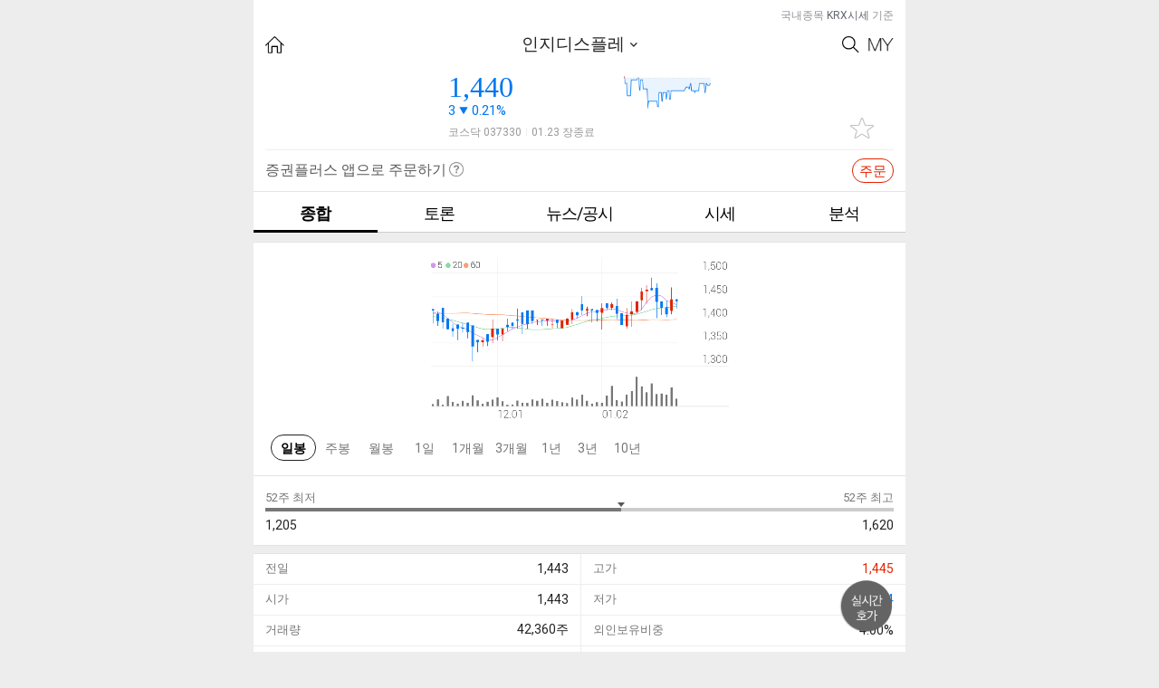

--- FILE ---
content_type: text/html; charset=utf-8
request_url: https://stockplus.com/m/stocks/KOREA-A037330
body_size: 1945
content:
<!doctype html><!--[if !IE]><!--><html lang="ko-KR"><!--<![endif]--><!--[if IE 8]> <html lang="ko-KR" class="lt-ie10 lt-ie9"> <![endif]--><!--[if IE 9]> <html lang="ko-KR" class="lt-ie10"> <![endif]--><head><meta http-equiv="Content-Type" content="text/html; charset=UTF-8"><meta http-equiv="X-UA-Compatible" content="IE=edge"/><meta name="format-detection" content="telephone=no"/><meta content="width=device-width,user-scalable=no,initial-scale=1,maximum-scale=1,minimum-scale=1" name="viewport"><meta name="msapplication-TileImage" content="/mstile-144x144.png"/><meta name="msapplication-TileColor" content="#fae100"/>
<title>인지디스플레 종목 상세 정보 확인하기 | 증권플러스</title>
<meta property="og:title" content="인지디스플레 종목 상세 정보 확인하기 | 증권플러스">
<meta property="og:description" content="주가, 뉴스, 공시, 주주 커뮤니티, 종목 분석까지 한 번에 확인하세요!">
<meta name="description" content="주가, 뉴스, 공시, 주주 커뮤니티, 종목 분석까지 한 번에 확인하세요!">
<meta name="keywords" content="인지디스플레, web, software, mobile, app, finance, stock, 주식, 증권, 카카오, 증권플러스">

<meta property="og:url" content="https://stockplus.com/m/stocks/KOREA-A037330">
<link rel="canonical" href="https://stockplus.com/m/stocks/KOREA-A037330">
<meta property="og:image" content="https://stockplus.com/og_logo.png"><meta property="og:site_name" content="증권플러스"><meta property="og:locale" content="ko_kr"><meta property="og:type" content="website"><meta property="al:ios:url" content="stockplus://mainMenu?selectedTab=favorite"><meta property="al:ios:app_store_id" content="913934976"><meta property="al:ios:app_name" content="증권플러스"><meta property="al:android:url" content="stockplus://mainMenu?selectedTab=favorite"><meta property="al:android:package" content="com.dunamu.stockplus"><meta property="al:android:app_name" content="증권플러스"><meta name="image" content="https://stockplus.com/og_logo.png"><link rel="manifest" href="/manifest.json"><link rel="apple-touch-icon" sizes="180x180" href="/apple-touch-icon.png"/><link rel="icon" type="image/png" href="/favicon.png" sizes="32x32"/><link rel="shortcut icon" href="/favicon.ico"/><link rel="alternate" type="application/rss+xml" title="증권플러스 피드" href="https://stockplus.com/feed?format=rss"><link href="https://cdnjs.cloudflare.com/ajax/libs/font-awesome/4.6.3/css/font-awesome.min.css" rel="stylesheet"/><script src="https://static.stockplus.com/libraries/js/dnm_popup_v1.js"></script><script>// eslint-disable-next-line max-len
        (function(b,r,a,n,c,h,_,s,d,k){if(!b[n]||!b[n]._q){for(;s<_.length;)c(h,_[s++]);d=r.createElement(a);d.async=1;d.src="https://cdn.branch.io/branch-latest.min.js";k=r.getElementsByTagName(a)[0];k.parentNode.insertBefore(d,k);b[n]=h}})(window,document,"script","branch",function(b,r){b[r]=function(){b._q.push([r,arguments])}},{_q:[],_v:1},"addListener applyCode banner closeBanner creditHistory credits data deepview deepviewCta first getCode init link logout redeem referrals removeListener sendSMS setBranchViewData setIdentity track validateCode".split(" "), 0);
        branch.init('key_live_nhdOPId8v3TV9Q102tfR8jhoyrbbiX2S');</script><script>!function(f,b,e,v,n,t,s){if(f.fbq)return;n=f.fbq=function(){n.callMethod?
        n.callMethod.apply(n,arguments):n.queue.push(arguments)};if(!f._fbq)f._fbq=n;
        n.push=n;n.loaded=!0;n.version='2.0';n.queue=[];t=b.createElement(e);t.async=!0;
        t.src=v;s=b.getElementsByTagName(e)[0];s.parentNode.insertBefore(t,s)}(window,
        document,'script','https://connect.facebook.net/en_US/fbevents.js');
        fbq('init', '1810007642586523');
        fbq('track', 'PageView');</script><noscript><img height="1" width="1" style="display:none" src="https://www.facebook.com/tr?id=1810007642586523&ev=PageView&noscript=1"/></noscript><script async src="https://www.googletagmanager.com/gtag/js?id=G-S2VV884GFW"></script><script>window.dataLayer = window.dataLayer || [];
        function gtag(){dataLayer.push(arguments);}
        gtag('js', new Date());
      
        gtag('config', 'G-S2VV884GFW');</script><link href="/app.d5be9d2e5c33d349f402.css" rel="stylesheet"><link href="/dnm_style.ec84fe50799f9a4e7797.css" rel="stylesheet" id="dnm_style" disabled="disabled"></head><body><div id="root"></div><script src="/vendor.bundle.45d19decb02cac0e71c2.js"></script><script src="/app.webpack.bundle.45d19decb02cac0e71c2.js"></script><script src="/dnm_style.webpack.bundle.45d19decb02cac0e71c2.js"></script></body></html>

--- FILE ---
content_type: text/css; charset=utf-8
request_url: https://stockplus.com/app.d5be9d2e5c33d349f402.css
body_size: 30309
content:
@import url(https://fonts.googleapis.com/css2?family=Roboto:wght@300;400;500;700&display=swap);
body,div,dl,dt,dd,ul,ol,li,h1,h2,h3,h4,h5,h6,form,fieldset,p,blockquote,iframe{margin:0;padding:0}body{min-width:320px;background:#ededed;color:#5c5c5c;font:normal 12px Roboto,HelveticaNeue,AppleSDGothicNeo,Malgun Gothic,sans-serif}body.rest{font-family:Roboto,HelveticaNeue,AppleSDGothicNeo,Malgun Gothic,sans-serif}body.safari{font-family:Roboto,HelveticaNeue,AppleSDGothicNeo,Malgun Gothic,sans-serif}body,div,dl,dt,dd,ul,ol,li,h1,h2,h3,h4,h5,h6,pre,code,form,fieldset,legend,input,textarea,button,p,blockquote,th,td,figure,figcaption{margin:0;padding:0;-webkit-text-size-adjust:none}img{vertical-align:top}img,fieldset{border:0}ul,ol,li{list-style:none}hr{display:none}legend,caption{display:none;clear:both}a,a:visited{color:#222}a:link{text-decoration:none}a:hover,a:active{color:#222;text-decoration:none}h1,h2,h3,h4,h5,h6{font-size:100%;font-weight:normal}em,i,address,cite{font-style:normal;font-weight:normal}input,textarea,select,button,table{font-size:inherit;font-family:inherit;line-height:inherit;*font-size:100%}textarea,input{outline-color:-moz-use-text-color;outline-style:none;outline-width:medium}textarea{resize:none}label{cursor:pointer}table{table-layout:fixed;border-collapse:collapse;border-spacing:0}th,td{border-collapse:collapse}input[type=button],input[type=text],input[type=image],input[type=submit]{-webkit-appearance:none;-webkit-border-radius:0}input:checked[type=checkbox]{background-color:#fff;-webkit-appearance:checkbox}button,input[type=reset],input[type=button],input[type=submit]{line-height:normal !important}article,aside,canvas,details,embed,figcaption,figure,footer,header,hgroup,menu,nav,section,summary{display:block}command,datalist,keygen,mark,meter,progress,rp,rt,ruby,time,wbr{display:inline}input::-ms-input-placeholder,input::-webkit-input-placeholder,input::-moz-placeholder{color:#999}.f_clear:after{content:"";height:0;display:block;visibility:hidden;clear:both}* html .f_clear{height:1px}.f_clear{display:block;min-height:1px}.clr{clear:both;width:0;padding:0;font:0/0 Arial}.fl{float:left !important}.fr{float:right !important}.dim{position:fixed;top:0;right:0;bottom:0;left:0;width:100%;height:100%;background:#000;opacity:.6;-ms-filter:"progid:DXImageTransform.Microsoft.Alpha(Opacity=60)";z-index:1001}.hide{display:none;width:0;height:0;font-size:0;overflow:hidden;visibility:hidden;line-height:0;padding:0;margin:0}.a11y{position:absolute;clip:rect(0, 0, 0, 0);overflow:hidden;width:1px;height:1px;margin:-1px;padding:0;border:0;clip-path:polygon(0 0, 0 0, 0 0)}.mt0{margin-top:0 !important}.bt0{border-top:0 !important}.bb0{border-bottom:0 !important}.pt0{padding-top:0 !important}.pb0{padding-bottom:0 !important}.up{color:#e62300 !important}.up1{color:#e62300 !important}.down{color:#0077f0 !important}.down1{color:#0077f0 !important}.draw{color:#222 !important}.bb1{border-bottom:1px solid #e3e3e3}.bgWhite{background-color:#fff}.bgWhite .recentSrch{border-bottom:8px solid #ededed}.bgWhite .bt1{border-top:1px solid #e3e3e3}.bgWhite .bt8{border-top:8px solid #ededed}.network{height:100%}.network .txtB{margin-top:0;padding:80px 0 200px 0;background:#fff;border-top:0;text-align:center}.network .txtB strong{display:block;margin-bottom:12px;line-height:26px;font-size:18px;color:#999;font-weight:normal}.network .txtB p{display:block;margin-bottom:16px;line-height:24px;font-size:16px;color:#999}.network .txtB a{display:inline-block;height:28px;padding:0 12px;border:1px solid #999;border-radius:15px;line-height:29px;font-size:14px;color:#999}.myStkB table{width:100%;margin:0;border-top:1px solid #e3e3e3}.myStkB table.noBt{border-top:0 !important}.myStkB table th{height:41px;background:#fff;border-bottom:1px solid #e3e3e3;color:#777;font-size:15px;font-weight:normal}.myStkB table th.lAlign{padding-left:13px;text-align:left}.myStkB table th.rAlign{padding-right:5px;text-align:right}.myStkB table tr.titW th{height:28px;border:0;color:#999;line-height:1em;vertical-align:bottom}.myStkB table tr.chartW td{border-bottom:1px solid #cdcdcd}.myStkB table td{height:41px;padding-right:13px;background:#fff;border-bottom:1px solid #eee;color:#222;font-size:15px;text-align:right}.myStkB table td.vs em{display:inline-block;width:40px}.myStkB table td.vs em.ty01{color:#e62300;text-align:right}.myStkB table td.vs em.ty02{color:#0077f0;text-align:left}.myStkB table td.vs i{display:inline-block;width:30px;color:#bbb;font-size:14px;text-align:center}.myStkB table td.cAlign{padding-right:0;text-align:center}.myStkB table td.lAlign{padding-right:0;padding-left:13px;text-align:left}.myStkB table td.rAlign{padding-right:5px}.myStkB table tr.total td{height:44px;border-top:1px solid #ddd;border-bottom:0;font-size:19px}.myStkB table tr:nth-child(5) td,.myStkB table tr:nth-child(5) th{border-bottom:1px solid #ddd !important}.myStkB table tr:nth-child(10) td,.myStkB table tr:nth-child(10) th{border-bottom:1px solid #ddd !important}.myStkB table tr:nth-child(15) td,.myStkB table tr:nth-child(15) th{border-bottom:1px solid #ddd !important}.myStkB table tr:nth-child(20) td,.myStkB table tr:nth-child(20) th{border-bottom:1px solid #ddd !important}.myStkB table tr:nth-child(25) td,.myStkB table tr:nth-child(25) th{border-bottom:1px solid #ddd !important}.myStkB table tr:nth-child(30) td,.myStkB table tr:nth-child(30) th{border-bottom:1px solid #ddd !important}.myStkB table tr:nth-child(35) td,.myStkB table tr:nth-child(35) th{border-bottom:1px solid #ddd !important}.myStkB table tr:nth-child(40) td,.myStkB table tr:nth-child(40) th{border-bottom:1px solid #ddd !important}.myStkB table tr:nth-child(45) td,.myStkB table tr:nth-child(45) th{border-bottom:1px solid #ddd !important}.myStkB table tr:nth-child(50) td,.myStkB table tr:nth-child(50) th{border-bottom:1px solid #ddd !important}.myStkB table tr:last-child td,.myStkB table tr:last-child th{border-bottom:1px solid #e3e3e3 !important}.myStkB table tr.titW:last-child th{border-bottom:0px !important}.myStkB table i.up{display:inline-block;width:49px;padding-left:14px;background:url(https://cdn.stockplus.com/stockplus-web/server_assets/assets/stock/ico_updown-98c4142943014cde0f18d9e09940a9e7240e13044344e83a56abe560b3a6e268.png) 0 5px no-repeat;background-size:10px}.myStkB table i.down{display:inline-block;width:49px;padding-left:14px;background:url(https://cdn.stockplus.com/stockplus-web/server_assets/assets/stock/ico_updown-98c4142943014cde0f18d9e09940a9e7240e13044344e83a56abe560b3a6e268.png) 0 -15px no-repeat;background-size:10px}.myStkB table i.up1{display:inline-block;width:49px;padding-left:14px;background:url(https://cdn.stockplus.com/stockplus-web/server_assets/assets/stock/ico_updown-98c4142943014cde0f18d9e09940a9e7240e13044344e83a56abe560b3a6e268.png) 0 -35px no-repeat;background-size:10px}.myStkB table i.down1{display:inline-block;width:49px;padding-left:14px;background:url(https://cdn.stockplus.com/stockplus-web/server_assets/assets/stock/ico_updown-98c4142943014cde0f18d9e09940a9e7240e13044344e83a56abe560b3a6e268.png) 0 -55px no-repeat;background-size:10px}.myStkB table i.draw{display:inline-block;width:49px;padding-left:14px;background:url(https://cdn.stockplus.com/stockplus-web/server_assets/assets/stock/ico_updown-98c4142943014cde0f18d9e09940a9e7240e13044344e83a56abe560b3a6e268.png) 0 -75px no-repeat;background-size:10px}.myStkB table.chartB i.up{background:url(https://cdn.stockplus.com/stockplus-web/server_assets/assets/stock/ico_updown-98c4142943014cde0f18d9e09940a9e7240e13044344e83a56abe560b3a6e268.png) 0 4px no-repeat;background-size:10px;font-size:14px}.myStkB table.chartB i.down{background:url(https://cdn.stockplus.com/stockplus-web/server_assets/assets/stock/ico_updown-98c4142943014cde0f18d9e09940a9e7240e13044344e83a56abe560b3a6e268.png) 0 -16px no-repeat;background-size:10px;font-size:14px}.myStkB table.chartB i.up1{background:url(https://cdn.stockplus.com/stockplus-web/server_assets/assets/stock/ico_updown-98c4142943014cde0f18d9e09940a9e7240e13044344e83a56abe560b3a6e268.png) 0 -36px no-repeat;background-size:10px;font-size:14px}.myStkB table.chartB i.down1{background:url(https://cdn.stockplus.com/stockplus-web/server_assets/assets/stock/ico_updown-98c4142943014cde0f18d9e09940a9e7240e13044344e83a56abe560b3a6e268.png) 0 -56px no-repeat;background-size:10px;font-size:14px}.myStkB table.chartB i.draw{background:url(https://cdn.stockplus.com/stockplus-web/server_assets/assets/stock/ico_updown-98c4142943014cde0f18d9e09940a9e7240e13044344e83a56abe560b3a6e268.png) 0 -76px no-repeat;background-size:10px;font-size:14px}span.roundB01{display:inline-block;padding:3px 8px 2px 8px;border:1px solid #000;border-radius:2em;color:#222;font-size:15px;font-weight:bold}span.roundB02{display:inline-block;padding:3px 8px 2px 8px;border:1px solid #777;border-radius:2em;color:#777;font-size:15px;font-weight:bold}span.roundB03{display:block;width:62px;height:21px;padding:5px 0;margin:0 auto 5px auto;border:1px solid #e52300;border-radius:2em;color:#e52300;font-size:18px;text-align:center}.marketPriceW.line{border-bottom:1px solid #e3e3e3;overflow:hidden}.marketPriceW table{width:100%;margin:0;border-top:1px solid #e3e3e3}.marketPriceW table th{height:40px;border-bottom:1px solid #e3e3e3;color:#777;font-size:14px;font-weight:normal}.marketPriceW table th em.icoEst{margin-left:3px}.marketPriceW table th em.ifrs{color:#777;font-size:13px}.marketPriceW table td{height:40px;padding-right:13px;border-bottom:1px solid #eee;color:#222;font-size:15px;text-align:right}.marketPriceW table td.cAlign{padding-right:0;text-align:center}.marketPriceW table td.lAlign{padding-right:0;padding-left:13px;text-align:left}.marketPriceW table tr.total td{height:44px;border-top:1px solid #ddd;border-bottom:0;font-size:19px}.marketPriceW table tr:nth-child(5) td,.marketPriceW table tr:nth-child(5) th{border-bottom:1px solid #ddd !important}.marketPriceW table tr:nth-child(10) td,.marketPriceW table tr:nth-child(10) th{border-bottom:1px solid #ddd !important}.marketPriceW table tr:nth-child(15) td,.marketPriceW table tr:nth-child(15) th{border-bottom:1px solid #ddd !important}.marketPriceW table tr:nth-child(20) td,.marketPriceW table tr:nth-child(20) th{border-bottom:1px solid #ddd !important}.marketPriceW table tr:nth-child(25) td,.marketPriceW table tr:nth-child(25) th{border-bottom:1px solid #ddd !important}.marketPriceW table tr:nth-child(30) td,.marketPriceW table tr:nth-child(30) th{border-bottom:1px solid #ddd !important}.marketPriceW table tr:nth-child(35) td,.marketPriceW table tr:nth-child(35) th{border-bottom:1px solid #ddd !important}.marketPriceW table tr:nth-child(40) td,.marketPriceW table tr:nth-child(40) th{border-bottom:1px solid #ddd !important}.marketPriceW table tr:nth-child(45) td,.marketPriceW table tr:nth-child(45) th{border-bottom:1px solid #ddd !important}.marketPriceW table tr:nth-child(50) td,.marketPriceW table tr:nth-child(50) th{border-bottom:1px solid #ddd !important}.marketPriceW table i.up{display:inline-block;width:52px;padding-left:14px;background:url(https://cdn.stockplus.com/stockplus-web/server_assets/assets/stock/ico_updown-98c4142943014cde0f18d9e09940a9e7240e13044344e83a56abe560b3a6e268.png) 0 5px no-repeat;background-size:10px}.marketPriceW table i.down{display:inline-block;width:52px;padding-left:14px;background:url(https://cdn.stockplus.com/stockplus-web/server_assets/assets/stock/ico_updown-98c4142943014cde0f18d9e09940a9e7240e13044344e83a56abe560b3a6e268.png) 0 -15px no-repeat;background-size:10px}.marketPriceW table i.up1{display:inline-block;width:52px;padding-left:14px;background:url(https://cdn.stockplus.com/stockplus-web/server_assets/assets/stock/ico_updown-98c4142943014cde0f18d9e09940a9e7240e13044344e83a56abe560b3a6e268.png) 0 -35px no-repeat;background-size:10px}.marketPriceW table i.down1{display:inline-block;width:52px;padding-left:14px;background:url(https://cdn.stockplus.com/stockplus-web/server_assets/assets/stock/ico_updown-98c4142943014cde0f18d9e09940a9e7240e13044344e83a56abe560b3a6e268.png) 0 -55px no-repeat;background-size:10px}.marketPriceW table i.draw{display:inline-block;width:52px;padding-left:14px;background:url(https://cdn.stockplus.com/stockplus-web/server_assets/assets/stock/ico_updown-98c4142943014cde0f18d9e09940a9e7240e13044344e83a56abe560b3a6e268.png) 0 -75px no-repeat;background-size:10px}.dayIncW table{width:100%;margin:0;border-top:1px solid #e3e3e3}.dayIncW table th{height:38px;border-bottom:1px solid #e3e3e3;color:#777;font-size:14px;font-weight:normal}.dayIncW table th.lAlign{padding-left:13px;border-bottom:1px solid #eee;text-align:left}.dayIncW table td{height:40px;padding-right:13px;border-bottom:1px solid #eee;color:#222;font-size:15px;text-align:right}.dayIncW table td.cAlign{padding-right:0;text-align:center}.dayIncW table td.lAlign{padding-right:0;padding-left:13px;text-align:left}.dayIncW table td.rAlign{padding-right:6%}.dayIncW table td.last{padding-right:13px;text-align:left}.dayIncW table td.last a{color:#777}.dayIncW table tr.last th,.dayIncW table tr.last td{border-bottom:1px solid #e3e3e3}.dayIncW table td i.percent{display:inline-block;width:46px;margin-left:2px;color:#222;font-size:13px}.dayIncW table tr.total td{height:44px;border-top:1px solid #ddd;border-bottom:0;font-size:19px}.dayIncW table tr:nth-child(5) td,.dayIncW table tr:nth-child(5) th{border-bottom:1px solid #ddd !important}.dayIncW table tr:nth-child(10) td,.dayIncW table tr:nth-child(10) th{border-bottom:1px solid #ddd !important}.dayIncW table tr:nth-child(15) td,.dayIncW table tr:nth-child(15) th{border-bottom:1px solid #ddd !important}.dayIncW table tr:nth-child(20) td,.dayIncW table tr:nth-child(20) th{border-bottom:1px solid #ddd !important}.dayIncW table tr:nth-child(25) td,.dayIncW table tr:nth-child(25) th{border-bottom:1px solid #ddd !important}.dayIncW table tr:nth-child(30) td,.dayIncW table tr:nth-child(30) th{border-bottom:1px solid #ddd !important}.dayIncW table tr:nth-child(35) td,.dayIncW table tr:nth-child(35) th{border-bottom:1px solid #ddd !important}.dayIncW table tr:nth-child(40) td,.dayIncW table tr:nth-child(40) th{border-bottom:1px solid #ddd !important}.dayIncW table tr:nth-child(45) td,.dayIncW table tr:nth-child(45) th{border-bottom:1px solid #ddd !important}.dayIncW table tr:nth-child(50) td,.dayIncW table tr:nth-child(50) th{border-bottom:1px solid #ddd !important}.dayIncW table i.up{margin-left:10px;padding-left:14px;background:url(https://cdn.stockplus.com/stockplus-web/server_assets/assets/stock/ico_updown-98c4142943014cde0f18d9e09940a9e7240e13044344e83a56abe560b3a6e268.png) 0 4px no-repeat;background-size:10px}.dayIncW table i.down{margin-left:10px;padding-left:14px;background:url(https://cdn.stockplus.com/stockplus-web/server_assets/assets/stock/ico_updown-98c4142943014cde0f18d9e09940a9e7240e13044344e83a56abe560b3a6e268.png) 0 -16px no-repeat;background-size:10px}.dayIncW table i.up1{margin-left:10px;padding-left:14px;background:url(https://cdn.stockplus.com/stockplus-web/server_assets/assets/stock/ico_updown-98c4142943014cde0f18d9e09940a9e7240e13044344e83a56abe560b3a6e268.png) 0 -36px no-repeat;background-size:10px}.dayIncW table i.down1{margin-left:10px;padding-left:14px;background:url(https://cdn.stockplus.com/stockplus-web/server_assets/assets/stock/ico_updown-98c4142943014cde0f18d9e09940a9e7240e13044344e83a56abe560b3a6e268.png) 0 -56px no-repeat;background-size:10px}.dayIncW table i.draw{margin-left:10px;padding-left:14px;background:url(https://cdn.stockplus.com/stockplus-web/server_assets/assets/stock/ico_updown-98c4142943014cde0f18d9e09940a9e7240e13044344e83a56abe560b3a6e268.png) 0 -76px no-repeat;background-size:10px}.dayIncW table.asset td.lAlign{height:55px;font-size:13px}.dayIncW table.asset p.tit{display:block;width:100%;font-size:16px;line-height:1.5em;white-space:nowrap;overflow:hidden;text-overflow:ellipsis}.sourceExcW table{width:100%;margin:0}.sourceExcW table th{padding:15px 0 10px 0;border-bottom:1px solid #e3e3e3;color:#777;font-size:15px;font-weight:normal}.sourceExcW table th:first-child{border-right:1px solid #e3e3e3}.sourceExcW table th .roundB01{color:#222;border-color:#222}.sourceExcW table th .graph ul{width:140px;margin:8px auto 0 auto}.sourceExcW table th .graph ul li{float:left;width:28px;height:162px}.sourceExcW table th .graph ul li .graphBar{position:relative;display:block;width:28px;height:120px;border-bottom:1px solid #777}.sourceExcW table th .graph ul li .graphBar em{position:absolute;display:block;bottom:0;left:7px;width:14px;background:#42badd;overflow:hidden;text-indent:-999em}.sourceExcW table th.up .graph ul li .graphBar em{background:#dc4655}.sourceExcW table th .graph ul li strong{display:block;width:28px;margin:10px 0 0 0;color:#777;font-size:13px;font-weight:normal;text-align:center}.sourceExcW table td{height:42px;padding-right:13px;border-bottom:1px solid #eee;color:#222;font-size:16px;text-align:right}.sourceExcW table td.cAlign{padding-right:0;text-align:center}.sourceExcW table td.lAlign{padding-right:0;padding-left:13px;text-align:left}.sourceExcW table td.last{border-left:1px solid #eee;padding-right:0;padding-left:13px;text-align:left}.sourceExcW table td em{color:#000}.sourceExcW table tr:last-child td{border-bottom:1px solid #e3e3e3}.topDef{position:relative;width:100%;height:22px;padding:10px 0;background:#fff;text-align:center}.topDef h1{position:absolute;top:10px;left:13px;width:118px;height:24px}.topDef h1 a{display:block;width:118px;height:24px;background:url(https://cdn.stockplus.com/stockplus-web/server_assets/assets/images/common/title_stock-934bc4bc65f5f19e61462c3a71e5a1eca241cd1354982b5727ba4bff9354798d.png) 0 0 no-repeat;overflow:hidden;text-indent:-999em;background-size:118px}.topDef h1.txt{right:90px;left:90px;width:auto;height:22px;text-align:center}.topDef h1.txt a{display:inline-block;width:auto;height:22px;background:none;text-indent:0;background-size:auto;color:#222;font-size:19px;line-height:22px}.topDef h2{text-align:center}.topDef h2 a{font-size:19px;line-height:1.3em}.topDef h3{text-align:center}.topDef h3 a{color:#222;font-size:19px;line-height:22px}.topDef h3 .bgNone{background:none}.topDef a.btnShare{position:absolute;top:11px;right:13px;display:block;width:20px;height:20px;background:url(/bf1f45b468e9eb09795179116d70efc0.svg) 0 0 no-repeat;background-size:19px;overflow:hidden;text-indent:-999em}.topDef .btnB{display:block}.topDef .btnB a{position:absolute;top:12px;display:block;background:url(https://cdn.stockplus.com/stockplus-web/server_assets/assets/stock/ico_set01-63ccdcc30bcbda36752cfadeeef9a41efd44df827d2afc37edbf6cdb5753c8a8.png) 0 0 no-repeat;overflow:hidden;text-indent:-999em;background-size:200px}.topDef .btnB a.btnHome{left:13px;width:21px;height:19px}.topDef .btnB a.btnMy{top:14px;right:13px;width:28px;height:15px;background-position:-60px 0}.topDef .btnB a.btnSearch{top:12px;right:51px;width:19px;height:19px;background-position:-30px 0}.topDef .btnB a.btnPrev{top:12px;left:13px;width:10px;height:18px;background-position:-120px 0}.topDef .btnB a.btnPrev01{left:13px;width:10px;height:18px;background-position:-120px -30px}.topDef .btnB a.btnSetting{right:13px;width:60px;height:20px;background:none;text-indent:0;color:#666;font-size:15px;text-align:right}.topDef .btnB a.btnAdd{right:13px;width:30px;height:20px;background:none;text-indent:0;color:#666;font-size:15px;text-align:right}.topDef .btnB a.btnSearch01{left:13px;width:20px;height:20px;background-position:-30px 0}.topDef .btnB a.btnSearch02{right:13px;width:20px;height:20px;background-position:-30px 0}.topDef .btnB a.btnCancel{right:13px;width:30px;height:20px;background:0;color:#777;font-size:15px;text-indent:0}.topDef .btnB a.btnMenu{top:10px;left:13px;width:30px;height:25px;background-position:-170px -60px}.topDef .stkInp{width:250px;height:30px;margin:-6px 0 0 0;border:0;color:#222;font-size:18px}.topDef.line{padding-bottom:12px;border-bottom:1px solid #eee}header.fixB{position:fixed;top:0;width:100%;z-index:999}header.fixB .topDef{padding-bottom:10px}.stockInfoB{position:relative;margin-bottom:12px;padding:8px 13px 0 13px;background:#fff}.stockInfoB ul li{position:relative}.stockInfoB ul li .titleB{display:block;width:286px;margin:0 auto 4px auto}.stockInfoB ul li .titleB a{padding-right:13px;background:url(https://cdn.stockplus.com/stockplus-web/server_assets/assets/stock/ico_down-45c717e676bc9525325680a48246022c81e131df2c6ac9138c7091daf9c9766f.png) right center no-repeat;color:#222;font-size:19px;text-align:center;line-height:1em;letter-spacing:-1px;background-size:8px}.stockInfoB ul li .titleB a.bgNone{background:none}.stockInfoB ul li .stkB{width:258px;margin:0 auto}.stockInfoB ul li .stkM{clear:both;display:block;height:15px;margin-left:-16px;padding-top:8px;text-align:left}.stockInfoB ul li .stkM i{margin-right:2px;line-height:14px;font-size:12px;color:#999;vertical-align:middle}.stockInfoB ul li .stkM cite{margin-right:2px;color:#ededed;vertical-align:middle;font-size:10px}.stockInfoB ul li .stkN{float:left;display:block;text-align:left}.stockInfoB ul li .stkN strong{display:block;font-size:32px;font-weight:normal;font-family:Helvetica-Light,sans-serif-light}.stockInfoB ul li .stkN strong i{margin-left:2px;font-size:15px}.stockInfoB ul li .stkN em{display:block;font-size:15px;vertical-align:middle;line-height:1em}.stockInfoB ul li .stkN em i{display:inline-block;width:10px;height:10px;margin:0 4px}.stockInfoB ul li .stkN.up em i{background:url(https://cdn.stockplus.com/stockplus-web/server_assets/assets/stock/ico_updown-98c4142943014cde0f18d9e09940a9e7240e13044344e83a56abe560b3a6e268.png) 0 0 no-repeat;background-size:10px}.stockInfoB ul li .stkN.down em i{background:url(https://cdn.stockplus.com/stockplus-web/server_assets/assets/stock/ico_updown-98c4142943014cde0f18d9e09940a9e7240e13044344e83a56abe560b3a6e268.png) 0 -20px no-repeat;background-size:10px}.stockInfoB ul li .stkN.up1 em i{background:url(https://cdn.stockplus.com/stockplus-web/server_assets/assets/stock/ico_updown-98c4142943014cde0f18d9e09940a9e7240e13044344e83a56abe560b3a6e268.png) 0 -40px no-repeat;background-size:10px}.stockInfoB ul li .stkN.down1 em i{background:url(https://cdn.stockplus.com/stockplus-web/server_assets/assets/stock/ico_updown-98c4142943014cde0f18d9e09940a9e7240e13044344e83a56abe560b3a6e268.png) 0 -60px no-repeat;background-size:10px}.stockInfoB ul li .stkN.draw em i{background:url(https://cdn.stockplus.com/stockplus-web/server_assets/assets/stock/ico_updown-98c4142943014cde0f18d9e09940a9e7240e13044344e83a56abe560b3a6e268.png) 0 -80px no-repeat;background-size:10px}.stockInfoB ul li .chartImg{float:right;width:96px;height:52px}.stockInfoB ul li .addFav{position:absolute;bottom:0;right:0;display:block;width:26px;height:23px;background:url(https://cdn.stockplus.com/stockplus-web/server_assets/assets/stock/ico_set01-63ccdcc30bcbda36752cfadeeef9a41efd44df827d2afc37edbf6cdb5753c8a8.png) 0 -30px no-repeat;overflow:hidden;text-indent:-999em;background-size:200px}.stockInfoB ul li .addFav.selected{background-position:-30px -30px}.stockInfoB .summary{position:absolute;top:0;left:0;margin:13px;padding:10px 13px 15px 13px;background-color:#fff;border:1px solid #555;color:#666;font-size:15px;line-height:1.5em;letter-spacing:-1px;z-index:999}.stockInfoB .summary h2{display:none}.stockInfoB a.btnPrev{position:absolute;top:50%;left:13px;display:block;width:11px;height:11px;background:url(https://cdn.stockplus.com/stockplus-web/server_assets/assets/stock/ico_set01-63ccdcc30bcbda36752cfadeeef9a41efd44df827d2afc37edbf6cdb5753c8a8.png) 0 -380px no-repeat;overflow:hidden;text-indent:-999em;background-size:200px}.stockInfoB a.btnNext{position:absolute;top:50%;right:13px;display:block;width:11px;height:11px;background:url(https://cdn.stockplus.com/stockplus-web/server_assets/assets/stock/ico_set01-63ccdcc30bcbda36752cfadeeef9a41efd44df827d2afc37edbf6cdb5753c8a8.png) -20px -380px no-repeat;overflow:hidden;text-indent:-999em;background-size:200px}header{background:#fff}header .bb1{padding-bottom:15px;border-bottom:1px solid #e3e3e3}header nav{width:100%;background:#fff}header nav ul li{float:left;width:16%;height:32px;padding:12px 0 0 0;border-bottom:1px solid #cdcdcd;text-align:center}header nav ul li a{display:block;width:100%;color:#000;font-size:18px;letter-spacing:-1px}header nav ul li a.selected{height:30px;border-bottom:3px solid #000;font-weight:bold}header nav ul li.long{width:26%}header nav.ty01{border-top:1px solid #e3e3e3}header nav.ty01 ul li{width:19%}header nav.ty01 ul li.long{width:24%}header nav.mainNav ul{display:flex}header nav.mainNav ul li{flex:1;float:initial;width:initial;display:flex;justify-content:center;align-items:flex-start}header .topSrc{position:relative;height:32px;margin:0 13px;padding:13px 0 0 0;background:#fff;border-bottom:2px solid #222}header .topSrc .stkInp{width:80%;height:30px;margin:-4px 0 0 30px;padding:0;border:0;color:#222;font-size:19px;letter-spacing:-1px}header .topSrc .stkInp::-webkit-input-placeholder{color:#bbb}header .topSrc span.btnB a{position:absolute;top:14px;display:block;background:url(https://cdn.stockplus.com/stockplus-web/server_assets/assets/stock/ico_set01-63ccdcc30bcbda36752cfadeeef9a41efd44df827d2afc37edbf6cdb5753c8a8.png) 0 0 no-repeat;overflow:hidden;text-indent:-999em;background-size:200px}header .topSrc span.btnB a.btnSearch{left:0;width:20px;height:20px;background-position:-30px 0}header .topSrc span.btnB a.btnCancel{top:16px;right:0;width:30px;height:20px;background:0;color:#777;font-size:15px;text-indent:0}header .topSrc span.btnB a.btnDel{top:16px;right:40px;width:17px;height:17px;background-position:-110px -300px}header.topSrcW{padding-bottom:20px}header.topSrcB,div.topSrcB{background:#fff;padding-bottom:20px;border-bottom:1px solid #cdcdcd}header .issueS{width:330px;padding:13px 13px 10px 13px;border-bottom:1px solid #e3e3e3;background:#fff;font-size:16px}header .issueS em{display:inline-table;width:67px;height:22px;padding:3px 0 0 0;border:1px solid #8b4747;border-radius:2em;color:#8b4747;text-align:center;vertical-align:middle}header .issueS span{display:inline-table;width:255px;line-height:27px}header .issueS span a{display:inline-block;color:#222;margin:0 5px}.trendStockW{width:100%;margin:0;background:#ededed}.trendStockW nav{width:100%;height:51px;margin:7px 0 0 0;background:#fff;border-top:1px solid #e3e3e3}.trendStockW nav ul li{float:left;width:50%;height:34px;padding:16px 0 0 0;border-bottom:1px solid #cdcdcd;text-align:center}.trendStockW nav ul li a{display:block;width:100%;color:#000;font-size:18px}.trendStockW nav ul li a em{margin-left:5px;color:#999;font-size:12px}.trendStockW nav ul li a.selected{height:33px;border-bottom:2px solid #000;font-weight:bold}.trendStockW nav ul.type03 li{width:33.3%}.trendStockW nav ul.type03 li:first-child{width:33.4%}.trendStockW nav ul.type04 li{width:215px}.trendStockW nav ul.type05 li{width:20%}.trendStockW .infoB{position:relative;width:330px;margin:0 auto;padding:10px 13px 0 13px;background:#fff}.trendStockW .infoB span{display:block;margin:5px 0 0 0}.trendStockW .infoB span.stkM em{margin-right:3px;color:#222;font-size:14px;vertical-align:middle}.trendStockW .infoB span.stkM i{margin-left:7px;color:#999;font-size:12px;vertical-align:middle}.trendStockW .infoB span.stkM cite{margin-left:7px;color:#ededed;vertical-align:middle;font-size:10px}.trendStockW .infoB span.stkN strong{color:#222;font-weight:normal;font-size:32px;vertical-align:middle}.trendStockW .infoB span.stkN em{margin-left:12px;font-size:16px;vertical-align:middle}.trendStockW .infoB .addFav{position:absolute;top:20px;right:13px;display:block;width:26px;height:23px;background:url(https://cdn.stockplus.com/stockplus-web/server_assets/assets/stock/ico_set01-63ccdcc30bcbda36752cfadeeef9a41efd44df827d2afc37edbf6cdb5753c8a8.png) 0 -30px no-repeat;overflow:hidden;text-indent:-999em;background-size:200px}.trendStockW .infoB .addFav.selected{background-position:-30px -30px}.trendStockW .chartB{padding:10px 0 0 0;background:#fff}.trendStockW .chartB ul{width:330px;margin:0;padding:0 13px 16px 13px;border-top:1px solid #f3f3f3}.trendStockW .chartB ul li{float:left}.trendStockW .chartB ul li a{display:block;width:66px;height:29px;padding:11px 0 0 0;border-bottom:1px solid #f3f3f3;color:#777;font-size:15px;text-align:center}.trendStockW .chartB ul li a.selected{color:#000;font-weight:bold;border-bottom:1px solid #222}.trendStockW .chartB .chartImg{width:310px;height:180px;margin:0 auto}.trendStockW .chartB .chartImg span{display:block;width:308px;height:93px;padding:85px 0 0 0;background:#fafafa;border:1px solid #f3f3f3;color:#bbb;font-size:18px;text-align:center}.trendStockW .myStkB .chartB td{font-size:16px}.trendStockW table tr.bb0 th{height:30px;padding-top:10px;border-bottom:0}.stockInfoW{width:100%;margin-top:10px;background:#ededed;border-top:1px solid #e3e3e3}.stockInfoW .chartB{background:#fff;padding:16px 0 0 0}.stockInfoW .chartB .slideB{padding:0 0 0 13px;margin:0;overflow:hidden}.stockInfoW .chartB .slideB .overB{width:1000px}.stockInfoW .chartB ul{height:29px;margin:0 auto;padding:16px 0;overflow:hidden}.stockInfoW .chartB ul li{float:left}.stockInfoW .chartB ul li.ty01 a{width:40px}.stockInfoW .chartB ul li a{display:block;width:48px;height:21px;padding:7px 0 1px 0;color:#777;font-size:14px;text-align:center}.stockInfoW .chartB ul li a.selected{padding:6px 0 0 0;color:#000;font-weight:bold;border:1px solid #222;border-radius:2em}.stockInfoW .chartB .chartImg{display:block;width:292px;height:158px;margin:0 auto}.stockInfoW .chartB .chartImg img{width:292px;height:158px}.ftHiLowB{width:100%;margin:0 0 8px 0;padding:15px 0 0 0;background:#fff;border-top:1px solid #e3e3e3;border-bottom:1px solid #e3e3e3}.ftHiLowB.pt0{padding-top:0;border-top:1px solid #e3e3e3}.ftHiLowB .bar{position:relative;margin:0 13px;padding:0 0 15px 0;background:url(https://cdn.stockplus.com/stockplus-web/server_assets/assets/stock/bg_currentbar_off-2c5ba0e5e6b8032d7b80fb3b3cda5c2a54145addf57386522d85b59f1912b653.png) 0 20px repeat-x;background-size:330px}.ftHiLowB .bar .current{position:absolute;top:20px;left:0;display:block;height:4px;background:url(https://cdn.stockplus.com/stockplus-web/server_assets/assets/stock/bg_currentbar-9728bd6eafa49723d30afe9458810c1340f57768886ad15b3a6f4a9718d7e592.png) 0 0 repeat-x;overflow:hidden;text-indent:-999em;background-size:330px}.ftHiLowB .bar .icoCrrt{position:absolute;top:14px;width:8px;height:5px;margin-left:-4px;background:url(https://cdn.stockplus.com/stockplus-web/server_assets/assets/stock/ico_set01-63ccdcc30bcbda36752cfadeeef9a41efd44df827d2afc37edbf6cdb5753c8a8.png) -175px -300px no-repeat;overflow:hidden;text-indent:-999em;background-size:200px}.ftHiLowB .bar span em{display:block;color:#777;font-size:13px}.ftHiLowB .bar span strong{display:block;margin:14px 0 0 0;color:#222;font-size:14px;font-weight:normal;line-height:1em}.ftHiLowB .bar span.low{float:left;display:block}.ftHiLowB .bar span.high{float:right;display:block}.ftHiLowB .bar span.high em,.ftHiLowB .bar span.high strong{text-align:right}.ftHiLowB table{width:100%;margin:0}.ftHiLowB table th{height:33px;padding-left:13px;border-bottom:1px solid #eee;color:#777;font-size:13px;text-align:left;font-weight:normal}.ftHiLowB table th em{font-size:10px}.ftHiLowB table td{height:33px;padding-right:13px;border-right:1px solid #eee;border-bottom:1px solid #eee;color:#222;font-size:14px;text-align:right}.ftHiLowB table td:last-child{border-right:0}.ftHiLowB table td em{font-size:13px}.ftHiLowB table td.up em,.ftHiLowB table td.down em{display:block}.ftHiLowB table tr.last th{border-bottom:0}.ftHiLowB table tr.last td{border-bottom:0}.ftHiLowB table td span.txtW{display:block;white-space:nowrap;overflow:hidden;text-overflow:ellipsis}.advert{width:100%;height:50px;background:red;margin:8px 0}.slideW{width:100%;margin:8px 0 0 0;background:#fff;border-top:1px solid #e3e3e3;border-bottom:1px solid #e3e3e3}.slideW .titleB{position:relative;height:48px}.slideW .titleB.bt1{border-top:1px solid #eee}.slideW .titleB h4{height:26px;padding:13px 13px 9px 13px;color:#000;font-size:18px;font-weight:normal;letter-spacing:-1px}.slideW .titleB h4.bd{font-weight:bold}.slideW .titleB h4 strong{font-weight:normal}.slideW .titleB h4.ty01 strong{font-weight:bold}.slideW .titleB h4 .icoTopic{display:inline-block;padding:2px 6px 1px 6px;border:1px solid #000;border-radius:2em;color:#222;font-size:15px;font-weight:bold;vertical-align:1px}.slideW .titleB span.viewMore{position:absolute;top:16px;right:13px;display:block;width:10px;height:18px;background:url(https://cdn.stockplus.com/stockplus-web/server_assets/assets/stock/ico_set01-63ccdcc30bcbda36752cfadeeef9a41efd44df827d2afc37edbf6cdb5753c8a8.png) -20px -60px no-repeat;overflow:hidden;text-indent:-999em;background-size:200px}.slideW .slideB{padding:0 0 15px 13px;margin:0;overflow:hidden}.slideW .slideB .overB{width:1000px}.slideW .slideB .overB ul li{float:left;width:140px;margin:0 10px 0 0;border:2px solid #ededed}.slideW .slideB .overB ul li a{display:block;padding:10px 12px;overflow:hidden}.slideW .slideB .overB ul li a span.spanB{display:block}.slideW .slideB .overB ul li a span.spanB strong{display:block;color:#222;font-size:18px;font-weight:normal;white-space:nowrap;overflow:hidden;text-overflow:ellipsis}.slideW .slideB .overB ul li a span.spanB em{display:block;margin:4px 0 0 0;color:#222;font-size:22px}.slideW .slideB .overB ul li a span.spanB i{display:block;margin:4px 0 0 0;padding-left:13px;font-size:13px}.slideW .slideB .overB ul li a span.spanB i.up{background:url(https://cdn.stockplus.com/stockplus-web/server_assets/assets/stock/ico_updown-98c4142943014cde0f18d9e09940a9e7240e13044344e83a56abe560b3a6e268.png) 0 3px no-repeat;background-size:10px}.slideW .slideB .overB ul li a span.spanB i.down{background:url(https://cdn.stockplus.com/stockplus-web/server_assets/assets/stock/ico_updown-98c4142943014cde0f18d9e09940a9e7240e13044344e83a56abe560b3a6e268.png) 0 -17px no-repeat;background-size:10px}.slideW .slideB .overB ul li a span.spanB i.up1{background:url(https://cdn.stockplus.com/stockplus-web/server_assets/assets/stock/ico_updown-98c4142943014cde0f18d9e09940a9e7240e13044344e83a56abe560b3a6e268.png) 0 -37px no-repeat;background-size:10px}.slideW .slideB .overB ul li a span.spanB i.down1{background:url(https://cdn.stockplus.com/stockplus-web/server_assets/assets/stock/ico_updown-98c4142943014cde0f18d9e09940a9e7240e13044344e83a56abe560b3a6e268.png) 0 -57px no-repeat;background-size:10px}.slideW .slideB .overB ul li a span.spanB i.draw{background:url(https://cdn.stockplus.com/stockplus-web/server_assets/assets/stock/ico_updown-98c4142943014cde0f18d9e09940a9e7240e13044344e83a56abe560b3a6e268.png) 0 -77px no-repeat;background-size:10px}.contW01{width:100%;margin:8px 0 0 0;padding:0 0 15px 0;background:#fff;border-top:1px solid #e3e3e3}.contW02{width:100%;margin:0;padding:0;background:#fff;border-top:0}.contW02 .titleW{margin:0 auto;padding:14px 13px 10px 13px;overflow:hidden}.contW02 .titleW h4{float:left;color:#000;font-size:15px;font-weight:normal;letter-spacing:-1px}.contW02 .titleW h4 em{display:block;color:#777;font-size:11px;line-height:2em}.contW02 .titleW ul{float:right}.contW02 .titleW ul li{float:left;margin-left:13px;color:#777;font-size:12px}.contW02 .titleW ul li:first-child{margin-left:0}.contW02 .titleW ul li em{display:inline-block;width:7px;height:7px;margin-top:3px;border-radius:3em;vertical-align:top}.contW02 .titleW ul li.ty01 em{background-color:#e27e52}.contW02 .titleW ul li.ty02 em{background-color:#a763c0}.contW02 .titleW ul li.ty03 em{background-color:#28abb9}.contW01 .titleB,.contW02 .titleB,.contW03 .titleB{position:relative;width:100%;height:48px;margin:0 auto}.contW01 .titleB em.amount,.contW02 .titleB em.amount,.contW03 .titleB em.amount{position:absolute;top:20px;right:0px;color:#999;font-size:13px}.contW01 .titleB em.date,.contW02 .titleB em.date,.contW03 .titleB em.date{float:right;width:140px;margin:15px 13px 0 0;color:#999;font-size:13px;text-align:right;white-space:nowrap;overflow:hidden;text-overflow:ellipsis}.contW01 .titleB h2,.contW02 .titleB h2,.contW03 .titleB h2{height:24px;padding:13px 13px 11px 13px;color:#000;font-size:19px;font-weight:bold;letter-spacing:-1px}.contW01 .titleB h2 i,.contW02 .titleB h2 i,.contW03 .titleB h2 i{color:#999;font-size:14px}.contW01 .titleB span.percent,.contW02 .titleB span.percent,.contW03 .titleB span.percent{float:right;margin:13px 13px 0 0;font-size:19px}.contW01 .titleB h2 em,.contW02 .titleB h2 em,.contW03 .titleB h2 em{display:inline-block;width:152px;margin-left:10px;padding-left:18px;background:url(https://cdn.stockplus.com/stockplus-web/server_assets/assets/stock/ico_set02-be6f95564dbb548ef96837693ce41207283a41847849076aa691a4f0aec7dd81.png) -160px -336px no-repeat;background-size:200px;font-weight:normal;white-space:nowrap;overflow:hidden;text-overflow:ellipsis;vertical-align:top}.contW01 .titleB h2.ty01,.contW02 .titleB h2.ty01,.contW03 .titleB h2.ty01{float:left}.contW01 .titleB h2.ty02,.contW02 .titleB h2.ty02,.contW03 .titleB h2.ty02{float:left;font-weight:normal}.contW01 .titleB h2 em.num,.contW02 .titleB h2 em.num,.contW03 .titleB h2 em.num{margin:0 0 0 5px}.contW01 .titleB h3,.contW02 .titleB h3,.contW03 .titleB h3{height:24px;padding:13px 13px 11px 13px;color:#000;font-size:19px;font-weight:bold;letter-spacing:-1px}.contW01 .titleB h3 i,.contW02 .titleB h3 i,.contW03 .titleB h3 i{color:#999;font-size:14px}.contW01 .titleB h3 em,.contW02 .titleB h3 em,.contW03 .titleB h3 em{display:inline-block;width:152px;margin-left:10px;padding-left:18px;background:url(https://cdn.stockplus.com/stockplus-web/server_assets/assets/stock/ico_set02-be6f95564dbb548ef96837693ce41207283a41847849076aa691a4f0aec7dd81.png) -160px -336px no-repeat;background-size:200px;font-weight:normal;white-space:nowrap;overflow:hidden;text-overflow:ellipsis;vertical-align:top}.contW01 .titleB h3.ty01,.contW02 .titleB h3.ty01,.contW03 .titleB h3.ty01{float:left}.contW01 .titleB h3.ty02,.contW02 .titleB h3.ty02,.contW03 .titleB h3.ty02{float:left;font-weight:normal}.contW01 .titleB h3 em.num,.contW02 .titleB h3 em.num,.contW03 .titleB h3 em.num{margin:0 0 0 5px}.contW01 .titleB h4,.contW02 .titleB h4,.contW03 .titleB h4{height:24px;padding:13px 13px 11px 13px;color:#000;font-size:19px;font-weight:bold;letter-spacing:-1px}.contW01 .titleB h4 i,.contW02 .titleB h4 i,.contW03 .titleB h4 i{color:#999;font-size:14px}.contW01 .titleB h4 em,.contW02 .titleB h4 em,.contW03 .titleB h4 em{display:inline-block;width:152px;margin-left:10px;padding-left:18px;background:url(https://cdn.stockplus.com/stockplus-web/server_assets/assets/stock/ico_set02-be6f95564dbb548ef96837693ce41207283a41847849076aa691a4f0aec7dd81.png) -160px -336px no-repeat;background-size:200px;font-weight:normal;white-space:nowrap;overflow:hidden;text-overflow:ellipsis;vertical-align:top}.contW01 .titleB h4.ty01,.contW02 .titleB h4.ty01,.contW03 .titleB h4.ty01{float:left}.contW01 .titleB h4.ty02,.contW02 .titleB h4.ty02,.contW03 .titleB h4.ty02{float:left;font-weight:normal}.contW01 .titleB h4 em.num,.contW02 .titleB h4 em.num,.contW03 .titleB h4 em.num{margin:0 0 0 5px}.contW01 .titleB a{display:flex;align-items:center}.contW01 .titleB a h3{float:left;padding-right:8px}.contW01 .titleB a i{padding-top:5px;color:#999;font-size:14px}.contW01 .titleB .ty02 a{display:inline-flex}.contW01 .titleB span.viewMore,.contW02 .titleB span.viewMore,.contW03 .titleB span.viewMore{position:absolute;top:15px;right:13px;display:block;width:10px;height:18px;background:url(https://cdn.stockplus.com/stockplus-web/server_assets/assets/stock/ico_set01-63ccdcc30bcbda36752cfadeeef9a41efd44df827d2afc37edbf6cdb5753c8a8.png) -20px -60px no-repeat;overflow:hidden;text-indent:-999em;background-size:200px}.contW01 .newsList,.contW02 .newsList{width:100%;border-top:1px solid #e3e3e3}.contW01 .newsList ul,.contW02 .newsList ul{width:100%}.contW01 .newsList ul li,.contW02 .newsList ul li{width:100%;min-height:64px;background:#fff;border-bottom:1px solid #eee}.contW01 .newsList ul li:last-child,.contW02 .newsList ul li:last-child{border-bottom:1px solid #e3e3e3}.contW01 .newsList ul li span.stk,.contW02 .newsList ul li span.stk{display:block;width:330px;padding:15px 13px 0 13px;margin-bottom:-8px}.contW01 .newsList ul li span.stk em,.contW02 .newsList ul li span.stk em{display:inline-block;min-width:11px;max-width:50px;height:13px;margin:0 3px 0 0;padding:2px 5px;color:#222;font-size:11px;border:1px solid #222;border-radius:2em;white-space:nowrap;overflow:hidden;text-overflow:ellipsis}.contW01 .newsList ul li a,.contW02 .newsList ul li a{display:block;height:38px;padding:12px 13px 14px 13px}.contW01 .newsList ul li a strong,.contW02 .newsList ul li a strong{display:block;width:100%;color:#222;font-weight:normal;font-size:17px;letter-spacing:-1px;overflow:hidden;white-space:nowrap;text-overflow:ellipsis}.contW01 .newsList ul li a strong span:first-child,.contW02 .newsList ul li a strong span:first-child{float:left;max-width:100%;vertical-align:text-bottom;position:relative;overflow:hidden;white-space:nowrap;text-overflow:ellipsis}.contW01 .newsList ul li a strong span.disclosure,.contW02 .newsList ul li a strong span.disclosure{max-width:86%}.contW01 .newsList ul li a strong em.disclosureImg,.contW02 .newsList ul li a strong em.disclosureImg{float:left;vertical-align:text-bottom;width:30px;height:20px;background:url(https://cdn.stockplus.com/stockplus-web/server_assets/assets/stock/ico_notice-73fa87e8c4dadc0b4639a31154c503fbc43dbd101d8a21c2c5a8556838946d06.png) 0 0 no-repeat;background-size:30px 20px;text-indent:100%;white-space:nowrap;overflow:hidden;margin-left:5px}.contW01 .newsList ul li a span.txt,.contW02 .newsList ul li a span.txt{display:block;margin:4px 0 0 0;line-height:1em}.contW01 .newsList ul li a span em,.contW02 .newsList ul li a span em{color:#999;font-size:13px;vertical-align:middle}.contW01 .newsList ul li a span cite,.contW02 .newsList ul li a span cite{margin:-2px 7px;color:#ededed;font-size:13px;vertical-align:middle}.contW01 .titleB ul.navW,.contW02 .titleB ul.navW,.contW03 .titleB ul.navW{float:right;margin:15px 13px 0 0}.contW01 .titleB ul.navW li,.contW02 .titleB ul.navW li,.contW03 .titleB ul.navW li{float:left;margin-left:20px}.contW01 .titleB ul.navW li:first-child,.contW02 .titleB ul.navW li:first-child,.contW03 .titleB ul.navW li:first-child{margin-left:0}.contW01 .titleB ul.navW li a,.contW02 .titleB ul.navW li a,.contW03 .titleB ul.navW li a{display:block;color:#666;font-size:16px;letter-spacing:-1px}.contW01 .titleB ul.navW li a.selected,.contW02 .titleB ul.navW li a.selected,.contW03 .titleB ul.navW li a.selected{display:block;padding-left:20px;background:url(https://cdn.stockplus.com/stockplus-web/server_assets/assets/stock/ico_set02-be6f95564dbb548ef96837693ce41207283a41847849076aa691a4f0aec7dd81.png) 0 -88px no-repeat;background-size:200px;color:#666;font-weight:bold}.contW01 .newsList ul.infoB li a{height:57px;padding:12px 13px}.contW01 .newsList ul.infoB li a .chartImg{float:left;width:80px;height:57px;margin-right:12px}.contW01 .newsList ul.infoB li a .txtB{overflow:hidden}.contW01 .newsList ul.infoB li a .txtB span.ico{display:block;padding-left:18px;background:url(https://cdn.stockplus.com/stockplus-web/server_assets/assets/stock/ico_set01-63ccdcc30bcbda36752cfadeeef9a41efd44df827d2afc37edbf6cdb5753c8a8.png) -70px -400px no-repeat;background-size:200px;white-space:nowrap;overflow:hidden;text-overflow:ellipsis}.contW01 .newsList ul.infoB li a .txtB strong{margin-top:4px;line-height:1em}.contW01 .newsList ul.infoW li a,.contW02 .newsList ul.infoW li a{height:56px;padding:12px 13px}.contW01 .newsList ul.infoW li a .txtB,.contW02 .newsList ul.infoW li a .txtB{float:left;width:100%}.contW01 .newsList ul.infoW li a .txtB span.ico,.contW02 .newsList ul.infoW li a .txtB span.ico{display:block;padding-left:18px;background:url(https://cdn.stockplus.com/stockplus-web/server_assets/assets/stock/ico_set01-63ccdcc30bcbda36752cfadeeef9a41efd44df827d2afc37edbf6cdb5753c8a8.png) -70px -400px no-repeat;background-size:200px;white-space:nowrap;overflow:hidden;text-overflow:ellipsis}.contW01 .newsList ul.infoW li a .txtB strong,.contW02 .newsList ul.infoW li a .txtB strong{margin-top:4px}.contW01 .insiteList,.contW02 .insiteList{width:100%;border-top:1px solid #e3e3e3}.contW01 .insiteList ul,.contW02 .insiteList ul{width:100%}.contW01 .insiteList ul li,.contW02 .insiteList ul li{width:100%;border-bottom:1px solid #e3e3e3}.contW01 .insiteList ul li a,.contW02 .insiteList ul li a{display:block;padding:12px 13px 14px 13px}.contW01 .insiteList ul li a strong,.contW02 .insiteList ul li a strong{display:block;width:100%;color:#222;font-size:18px;font-weight:normal;letter-spacing:-1px}.contW01 .insiteList ul li a strong em,.contW02 .insiteList ul li a strong em{position:relative;display:inline-block;width:30px;height:19px;margin:0 0 0 5px}.contW01 .insiteList ul li a .txt,.contW02 .insiteList ul li a .txt{display:block;margin:6px 0 0 0}.contW01 .insiteList ul li a .txt em,.contW02 .insiteList ul li a .txt em{color:#999;font-size:13px;vertical-align:middle}.contW01 .insiteList ul li a .txt cite,.contW02 .insiteList ul li a .txt cite{margin:-2px 7px;color:#ededed;font-size:13px;vertical-align:middle}.insiteList .btnViewM{display:block;width:100%;height:44px;background:#fff url(https://cdn.stockplus.com/stockplus-web/server_assets/assets/stock/ico_updown2-dd37247b374e43669465e5007798f6aa0f4523889d4e9c141dd674728986c724.png) center 18px no-repeat;background-size:18px;overflow:hidden;text-indent:-999em}.dayIncW .btnViewM{display:block;width:100%;height:44px;background:#fff url(https://cdn.stockplus.com/stockplus-web/server_assets/assets/stock/ico_updown2-dd37247b374e43669465e5007798f6aa0f4523889d4e9c141dd674728986c724.png) center 18px no-repeat;background-size:18px;overflow:hidden;text-indent:-999em}.marketPriceW .btnViewM{display:block;width:100%;height:44px;background:#fff url(https://cdn.stockplus.com/stockplus-web/server_assets/assets/stock/ico_updown2-dd37247b374e43669465e5007798f6aa0f4523889d4e9c141dd674728986c724.png) center 18px no-repeat;background-size:18px;overflow:hidden;text-indent:-999em}.myStkB .btnViewM{display:block;width:100%;height:44px;background:#fff url(https://cdn.stockplus.com/stockplus-web/server_assets/assets/stock/ico_updown2-dd37247b374e43669465e5007798f6aa0f4523889d4e9c141dd674728986c724.png) center 18px no-repeat;background-size:18px;overflow:hidden;text-indent:-999em}.newsList .btnViewM{display:block;width:100%;height:44px;background:#fff url(https://cdn.stockplus.com/stockplus-web/server_assets/assets/stock/ico_updown2-dd37247b374e43669465e5007798f6aa0f4523889d4e9c141dd674728986c724.png) center 18px no-repeat;background-size:18px;overflow:hidden;text-indent:-999em}.newsList .btnNotice{display:block;width:100%;height:31px;padding-top:13px;background-color:#fff;color:#222;font-size:14px}.newsList .btnNotice strong{padding:0 10px 0 13px;font-weight:bold}.newsList .newsNone{padding:22px 0;border-bottom:1px solid #e3e3e3;color:#999;font-size:15px;text-align:center}.contW01 .newsList ul li.subNews a em.numNs,.contW02 .newsList ul li.subNews a em.numNs{float:right;width:40px;height:21px;margin:-2px 0 0 0;padding:1px 0 0 0;border:1px solid #888;border-radius:1em;color:#888;text-align:center;font-size:18px;letter-spacing:-1px}.contW01 .newsList ul li.subNews a em.numNs.selected,.contW02 .newsList ul li.subNews a em.numNs.selected{background:#888;color:#fff}.contW01 .newsList ul li.subNews a em.numNs i,.contW02 .newsList ul li.subNews a em.numNs i{font-size:12px;vertical-align:middle;margin:-5px 0 0 2px}.contW01 .newsList ul li.subNews .sublist,.contW02 .newsList ul li.subNews .sublist{width:100%;padding:6px 0 12px 0;background:#f7f7f7;border-top:1px solid #e3e3e3}.contW01 .newsList ul li.subNews .sublist a,.contW02 .newsList ul li.subNews .sublist a{width:310px;height:20px;padding:8px 10px 0 30px;color:#666;font-size:16px;white-space:nowrap;overflow:hidden;text-overflow:ellipsis}.contW01 .newsList ul.twoNews li a.prev,.contW02 .newsList ul.twoNews li a.prev{padding:12px 60px 14px 13px;background:url(https://cdn.stockplus.com/stockplus-web/server_assets/assets/stock/news_updown-1c1acddfb17059f37f0103f1a7258112b2bb58bf9ca2631c259d93557cb30311.png) right 13px top 23px no-repeat;background-size:31px}.contW01 .newsList ul.twoNews li a.next,.contW02 .newsList ul.twoNews li a.next{padding:12px 60px 14px 13px;background:url(https://cdn.stockplus.com/stockplus-web/server_assets/assets/stock/news_updown-1c1acddfb17059f37f0103f1a7258112b2bb58bf9ca2631c259d93557cb30311.png) right 13px top -37px no-repeat;background-size:31px}.contW01 .financeTxt,.contW02 .financeTxt{clear:both;padding:0 13px 10px 13px;border-top:1px solid #e3e3e3;border-bottom:1px solid #e3e3e3}.contW01 .financeTxt p,.contW02 .financeTxt p{margin:20px 0 0 0;color:#222;font-size:18px;line-height:1.5em}.contW01 .financeTxt p em,.contW02 .financeTxt p em{display:block;color:#999;font-size:16px}.contW01 p.txtNone,.contW02 p.txtNone{min-height:400px;padding-top:30px;color:#999;font-size:15px;text-align:center}.marketPriceW .marketChart{width:292px;height:158px;margin:0 auto 30px auto}.marketPriceW .marketChart img{width:292px;height:158px}.btnW{background:#fff;margin:0 auto;padding:30px 13px;border-top:1px solid #ddd;text-align:center}.btnW.bt{border-bottom:1px solid #e3e3e3}.btnW.bt1{padding-bottom:15px;border-bottom:1px solid #e3e3e3}.btnW a.btn{display:inline-block;height:48px;border:1px solid #888;color:#222;border-radius:.2em;font-size:18px;text-align:center;vertical-align:top}.btnW a.btn.ty01{float:left;height:34px;padding:14px 13px 0 13px}.btnW a.btn.ty02{width:50px}.btnW a.btn.ty03{width:122px;height:34px;margin:0 5px;padding:14px 0 0 0}.btnW a.btn.ty04{height:34px;margin:0 5px;padding:14px 28px 0 28px;text-align:left}.btnW a.btn.ty05{height:34px;margin:0 5px;padding:14px 28px 0 28px;text-align:left;color:#e52300}.btnW a.btn.ty06{height:34px;margin:0 5px;padding:14px 13px 0 13px}.btnW a.btn em.icoShare{display:inline-block;width:24px;height:24px;margin:-3px 3px 0 0;background:url(https://cdn.stockplus.com/stockplus-web/server_assets/assets/stock/ico_set01-63ccdcc30bcbda36752cfadeeef9a41efd44df827d2afc37edbf6cdb5753c8a8.png) -60px -30px no-repeat;overflow:hidden;text-indent:-999em;background-size:200px;vertical-align:middle}.btnW a.btn em.icoLike{display:inline-block;width:16px;height:17px;margin:-3px 5px 0 0;background:url(https://cdn.stockplus.com/stockplus-web/server_assets/assets/stock/ico_set02-be6f95564dbb548ef96837693ce41207283a41847849076aa691a4f0aec7dd81.png) -90px -134px no-repeat;overflow:hidden;text-indent:-999em;background-size:200px;vertical-align:middle}.btnW a.btn em.icoLike.selected{background-position:-90px -168px}.btnW span.rBtn{float:right;display:block}.btnW span.rBtn a:first-child{margin-right:10px;vertical-align:top}.btnW a.btn span.fav{display:block;width:26px;height:23px;margin:12px auto 0 auto;background:url(https://cdn.stockplus.com/stockplus-web/server_assets/assets/stock/ico_set01-63ccdcc30bcbda36752cfadeeef9a41efd44df827d2afc37edbf6cdb5753c8a8.png) 0 -30px no-repeat;overflow:hidden;text-indent:-999em;background-size:200px}.btnW a.btn span.fav.selected{background-position:-30px -30px}.btnW a.btn span.share{display:block;width:24px;height:24px;margin:12px auto 0 auto;background:url(https://cdn.stockplus.com/stockplus-web/server_assets/assets/stock/ico_set01-63ccdcc30bcbda36752cfadeeef9a41efd44df827d2afc37edbf6cdb5753c8a8.png) -60px -30px no-repeat;overflow:hidden;text-indent:-999em;background-size:200px}.btnW span.cAlign1{display:block;width:100%;margin:0 auto;text-align:center}.subNB{width:100%}.subNB li{float:left;width:33.3%;height:42px}.subNB li:first-child{width:33.4%}.subNB li a{display:block;width:100%;height:31px;padding:10px 0 0 0;background:#f8f8f8;border-bottom:1px solid #cdcdcd;color:#777;font-size:18px;text-align:center;letter-spacing:-1px}.subNB li a.selected{color:#000;font-weight:bold}.subNB.col2 li{width:50%}.subNB.marketP li{width:215px}.subNB.marketP li.selected a{height:31px;border-bottom:2px solid #000}.subNB.financeL li{width:50%}.newsViewW{width:100%;background:#fff;padding-bottom:15px}.newsTop{padding:18px 13px;border-bottom:1px solid #eee}.newsTop .titleB{margin:0}.newsTop .titleB h4{color:#222;font-size:24px;letter-spacing:-1px}.newsTop .titleB .txt{display:block;margin:5px 0 0 0;line-height:15px}.newsTop .titleB .txt em{display:inline-block;color:#999;font-size:14px;margin:0;vertical-align:middle}.newsTop .titleB .txt cite{display:inline-block;color:#eee;font-size:12px;margin:-2px 8px 0 8px;vertical-align:middle}.newsTop .shareBtn{padding:13px 0 0 0}.newsTop .shareBtn a{float:left;display:block;width:40px;height:40px;margin:0 3px;background:url(https://cdn.stockplus.com/stockplus-web/server_assets/assets/stock/ico_set03-343b7eaccf9024573db5f8308d665b6a57ca610029637e077dc1974722e94d15.png) 0 -200px no-repeat;overflow:hidden;text-indent:-999em;background-size:270px}.newsTop .shareBtn a.first-child{margin-left:0;background-position:0 -200px}.newsTop .shareBtn a:nth-child(2){background-position:-50px -200px}.newsTop .shareBtn a:nth-child(3){background-position:-100px -200px}.newsTop .shareBtn a:nth-child(4){background-position:-150px -200px}.newsTop .shareBtn a:nth-child(5){background-position:-200px -200px}.newsCont .ctrSize{float:right;margin:16px 13px}.newsCont .ctrSize a{float:left;display:block;width:38px;border:1px solid #888;color:#666;text-align:center}.newsCont .ctrSize a:first-child{border-right:0}.newsCont .ctrSize a.btnMinus{height:26px;padding-top:8px;font-size:16px;border-top-left-radius:.2em;border-bottom-left-radius:.2em}.newsCont .ctrSize a.btnPlus{height:27px;padding-top:7px;font-size:18px;border-top-right-radius:.2em;border-bottom-right-radius:.2em}.newsCont .ctrSize a.on{color:#222;font-weight:bold}.newsCont .newsTxt{clear:both;padding:0 13px}.newsCont .newsTxt p{margin:20px 0 0 0;color:#222;font-size:18px;line-height:1.5em}.newsCont .newsTxt img{display:block;width:100%;height:100%}.newsCont .newsTxt.size1 p{font-size:15px}.newsCont .newsTxt.size2 p{font-size:18px;word-break:break-all}.newsCont .newsTxt.size3 p{font-size:21px}.newsCont .newsTxt p a{color:#222}.newsCont .newsTxt p.undLine{text-decoration:underline}.newsCont .newsTxt p.copyR{letter-spacing:-1px;word-spacing:-1px}.newsCont .newsTxt .imgB{display:block;margin:20px 0 0 0}.newsCont .newsTxt .imgB em{display:block;width:100%;margin:10px 0 0 0;color:#777;font-size:16px;line-height:1.2em;text-align:center}.chgfontLayer{position:absolute;top:30%;left:50%;width:218px;height:84px;margin:0 0 0 -109px;border:1px solid #171717}.chgfontLayer .size1{width:218px;height:30px;padding:54px 0 0 0;background:url(https://cdn.stockplus.com/stockplus-web/server_assets/assets/stock/bg_font_layer-fccd165d61dd048401a5b7b59ae0ab2f0500dcce94d7b73b64fc54eb73a6bf15.png) 0 0 no-repeat;background-size:218px}.chgfontLayer .size2{width:218px;height:30px;padding:54px 0 0 0;background:url(https://cdn.stockplus.com/stockplus-web/server_assets/assets/stock/bg_font_layer-fccd165d61dd048401a5b7b59ae0ab2f0500dcce94d7b73b64fc54eb73a6bf15.png) 0 -85px no-repeat;background-size:218px}.chgfontLayer .size3{width:218px;height:30px;padding:54px 0 0 0;background:url(https://cdn.stockplus.com/stockplus-web/server_assets/assets/stock/bg_font_layer-fccd165d61dd048401a5b7b59ae0ab2f0500dcce94d7b73b64fc54eb73a6bf15.png) 0 -170px no-repeat;background-size:218px}.chgfontLayer p{width:100%;color:#fefefe;font-size:15px;text-align:center}.askingPrice{border-top:0}.askingPrice td{border-bottom:0}.askingPrice tr.dn td.asking{background:#edf6ff;border-bottom:0;border-left:1px solid #d9e4ef;border-right:1px solid #d9e4ef}.askingPrice tr.up td.asking{background:#fff2f3;border-bottom:0;border-left:1px solid #f2e5e6;border-right:1px solid #f2e5e6}.askingPrice td.asking{padding:0;text-align:center;font-size:16px}.askingPrice td.remainSell{text-align:right;padding:0}.askingPrice td.remainBuy{text-align:left;padding:0}.marketPriceW .askingPrice td.nothing{border-bottom:0 !important}.askingPrice td.remainSell span{position:relative;display:block;width:100%;height:24px;background:#cdcdcd}.askingPrice td.remainSell span em{position:absolute;top:3px;right:10px;display:block;color:#fff;z-index:10}.askingPrice td.remainSell span i{position:absolute;top:0;right:0;display:block;height:24px;background:url(https://cdn.stockplus.com/stockplus-web/server_assets/assets/stock/bg_remain_sell-f1280620eb402271b60ba7193ebad7a3cef544b62da067b25faf00a9ed8cd596.png) 0 0 repeat-x;background-size:24px}.askingPrice td.remainBuy span{position:relative;display:block;width:100%;height:24px;background:#cdcdcd}.askingPrice td.remainBuy span em{position:absolute;top:3px;left:10px;display:block;color:#fff;z-index:10}.askingPrice td.remainBuy span i{position:absolute;top:0;left:0;display:block;height:24px;background:url(https://cdn.stockplus.com/stockplus-web/server_assets/assets/stock/bg_remain_buy-ac81e6b35014e6fb27f332ae54806fce64bfd49d977f769b019644961111726d.png) 0 0 repeat-x;background-size:24px}.askingPrice tr.dn:first-child td{border-top:1px solid #000}.askingPrice tr.up:last-child td{border-bottom:1px solid #ddd}.askingPrice tr.partition td{border-top:1px solid #ddd}.askingPrice tr.total td{border-bottom:1px solid #eee !important}.askingPrice tr.total td.asking{font-size:16px;line-height:1.4em}.askingPrice tr.total td.asking i{display:block;color:#999;font-size:12px;line-height:.8em}.askingPrice tr.total td.remainSell{padding-right:10px}.askingPrice tr.total td.remainBuy{padding-left:10px}tr.total td{height:66px;font-size:19px}tr.total td.foreignW{padding:0;text-align:center}tr.total td em.foreignT{display:inline-block;margin:4px auto;padding:3px 8px 2px 8px;border:1px solid #000;border-radius:2em;color:#222;font-size:19px;font-weight:bold}tr.total td i.delay{display:block;margin:0 auto;color:#999;font-size:11px}.marketPriceW table tr.viewmore_bt td{border-bottom:1px solid #ddd}.marketPriceW table.first{float:left;width:90px}.marketPriceW .slideB{overflow:hidden}.marketPriceW .slideB .overB{width:1000px}table td a.stkName{display:block;width:100%;white-space:nowrap;overflow:hidden;text-overflow:ellipsis;letter-spacing:-1px}table.type02{border-top:0}table.type02 thead th{padding-left:13px;text-align:left;background:#f7f7f7;border-bottom:1px solid #eee}table.type02 thead th:first-child{border-right:1px solid #ddd}table.type02 thead th.period{padding:10px 0 10px 13px;color:#777;font-size:15px;font-weight:normal;text-align:left}table.type02 tbody th{padding:10px 0 10px 0;color:#222;font-weight:bold;font-size:16px;border:1px solid #eee;border-top:0}table.type02 tbody th:first-child{border-left:0}table.type02 tbody td{padding-right:10px;border:1px solid #eee}table.type02 tbody td:first-child{border-left:0}.marketPriceW table.type02 tr:nth-child(5) td,.marketPriceW table.type02 tr:nth-child(5) th{border-bottom:1px solid #eee !important}p.caption{padding:15px 13px;color:#999;font-size:13px;border-bottom:1px solid #e3e3e3;overflow:hidden}p.caption span.spanB{display:block;width:100%}p.caption em{font-size:15px}p.caption i{display:inline-block;width:26px}p.caption em.icoEst{margin-left:4px}.consensusB{padding:0 13px 22px 13px;border-bottom:1px solid #e3e3e3}.consensusB span.txt{float:left;display:block;width:50%;color:#777;font-size:14px;text-align:center}.consensusB span.txt em{display:block;color:#222;font-size:32px;letter-spacing:-1px}.consensusB i{float:right;display:block;width:50%;margin:25px 0 0 0;color:#222;font-size:24px;text-align:center}.consensusB .consensus{position:relative;height:28px;margin:0 auto}.consensusB .consensus ul{width:100%;margin:0 auto;padding:10px 0 0 0;overflow:hidden}.consensusB .consensus ul li{float:left;width:19.84%;height:16px;margin-left:.2%;padding:2px 0 0 0;background-color:#8a8a8a;color:#fff;font-size:11px;text-align:center}.consensusB .consensus ul li:first-child{margin-left:0}.consensusB .consensus ul li.ty01.selected{background-color:#2343a9}.consensusB .consensus ul li.ty02.selected{background-color:#5388de}.consensusB .consensus ul li.ty03.selected{background-color:#2db944}.consensusB .consensus ul li.ty04.selected{background-color:#ffc000}.consensusB .consensus ul li.ty05.selected{background-color:#e35028}.consensusB .consensus span.selected{position:absolute;top:0;left:0;display:block;width:10px;height:7px;margin-left:-5px;background:url(https://cdn.stockplus.com/stockplus-web/server_assets/assets/stock/ico_set01-63ccdcc30bcbda36752cfadeeef9a41efd44df827d2afc37edbf6cdb5753c8a8.png) -70px -450px no-repeat;overflow:hidden;text-indent:-999em;background-size:200px;z-index:99}.consensusB ul li .title h5{width:130px;margin:0 auto;padding:10px 0 8px 0;border-bottom:1px solid #ededed;color:#222;font-size:18px;text-align:center}.consensusB i.date{display:block;width:100%;color:#999;font-size:13px;text-align:center}.opinionB{padding:0 13px 30px 13px;text-align:center;overflow:hidden}.opinionB em{font-size:32px}.opinionB i{font-size:24px}.opinionB cite{display:inline-block;width:17px;height:11px;margin:14px 8px 0 8px;background:url(https://cdn.stockplus.com/stockplus-web/server_assets/assets/stock/ico_set01-63ccdcc30bcbda36752cfadeeef9a41efd44df827d2afc37edbf6cdb5753c8a8.png) -70px -420px no-repeat;overflow:hidden;text-indent:-999em;background-size:200px;vertical-align:top}.opinionB .upW{display:inline-block;width:54px;height:22px;margin:5px 6px 0 0;padding:4px 0 0 0;border:1px solid #e52300;border-radius:2em;color:#e52300;font-size:13px;font-weight:normal;line-height:19px;vertical-align:top}.opinionB .downW{display:inline-block;width:54px;height:22px;margin:5px 0 0 6px;padding:4px 0 0 0;border:1px solid #0077f0;border-radius:2em;color:#0077f0;font-size:13px;font-weight:normal;line-height:19px;vertical-align:top}.mystockW{width:100%;margin:0;background:#ededed}.myStkB table.daumInterest tr td:first-child{border-right:1px solid #eee}.myStkB .stockList{position:relative;width:100%}.myStkB .stockList li{height:44px;padding:0 13px;background:#fff;border-bottom:1px solid #eee}.myStkB .stockList li:nth-child(5){border-bottom:1px solid #ddd}.myStkB .stockList li:nth-child(10){border-bottom:1px solid #ddd}.myStkB .stockList li:nth-child(15){border-bottom:1px solid #ddd}.myStkB .stockList li:nth-child(20){border-bottom:1px solid #ddd}.myStkB .stockList li:nth-child(25){border-bottom:1px solid #ddd}.myStkB .stockList li:nth-child(30){border-bottom:1px solid #ddd}.myStkB .stockList li:nth-child(35){border-bottom:1px solid #ddd}.myStkB .stockList li:nth-child(40){border-bottom:1px solid #ddd}.myStkB .stockList li:nth-child(45){border-bottom:1px solid #ddd}.myStkB .stockList li:nth-child(50){border-bottom:1px solid #ddd}.myStkB .stockList li a{float:left;display:block;width:60%;height:31px;padding:13px 0 0 30px;background:url(https://cdn.stockplus.com/stockplus-web/server_assets/assets/stock/ico_set01-63ccdcc30bcbda36752cfadeeef9a41efd44df827d2afc37edbf6cdb5753c8a8.png) 0 -140px no-repeat;color:#222;font-size:16px;background-size:200px;white-space:nowrap;overflow:hidden;text-overflow:ellipsis}.myStkB .stockList li span.txtInp{position:relative;float:left;display:block;width:60%;height:38px;padding:6px 0 0 30px;background:url(https://cdn.stockplus.com/stockplus-web/server_assets/assets/stock/ico_set01-63ccdcc30bcbda36752cfadeeef9a41efd44df827d2afc37edbf6cdb5753c8a8.png) 0 -140px no-repeat;color:#222;font-size:16px;background-size:200px}.myStkB .stockList li span.txtInp .txt{width:100%;height:32px;padding:1px 0 0 12px;background:#f7f7f7;border:0;color:#333;font-size:15px}.myStkB .stockList li span.txtInp a.btnDel{position:absolute;top:14px;right:0;display:block;width:17px;height:17px;padding:0;background:url(https://cdn.stockplus.com/stockplus-web/server_assets/assets/stock/ico_set01-63ccdcc30bcbda36752cfadeeef9a41efd44df827d2afc37edbf6cdb5753c8a8.png) -110px -300px no-repeat;overflow:hidden;text-indent:-999em;background-size:200px}.myStkB .stockList li a.selected{background-position:0 -190px}.myStkB .stockList li a.btnMove{float:right;width:30px;height:17px;margin:13px 0 0 0;padding:0;background-position:-140px -60px;overflow:hidden;text-indent:-999em}.myStkB .stockList li a.btnEdit{float:right;width:30px;height:24px;margin:11px 8px 0 0;padding:0;background-position:-140px -85px;overflow:hidden;text-indent:-999em}.myStkB .stockList li a.btnSave{float:right;width:30px;height:22px;margin:11px 8px 0 0;padding:2px 0 0 0;background:0;color:#222;font-size:15px;text-align:center}.myStkB .settingL li{width:330px;min-height:34px;padding:16px 13px 0 13px;border-bottom:1px solid #eee}.myStkB .settingL li strong{float:left;display:block;color:#777;font-size:16px;font-weight:normal}.myStkB .settingL li em{float:right;display:block;color:#222;font-size:17px}.myStkB .settingL li i{clear:both;display:block;color:#999;font-size:12px}.myStkB .settingL li span{float:right;display:block}.myStkB .settingL li span em{float:left}.myStkB .settingL li .txt{float:left;width:216px;height:32px;margin:-9px 0 0 8px;padding:1px 0 0 10px;background:#f7f7f7;border:0;color:#333;font-size:15px}.myStkB .settingL li a.btn{float:right;display:block;background:url(https://cdn.stockplus.com/stockplus-web/server_assets/assets/stock/ico_set01-63ccdcc30bcbda36752cfadeeef9a41efd44df827d2afc37edbf6cdb5753c8a8.png) 0 0 no-repeat;overflow:hidden;text-indent:-999em;background-size:200px}.myStkB .settingL li a.btnEdit{width:40px;height:24px;margin:-3px 0 0 5px;background-position:0 -240px}.myStkB .settingL li a.btnOff{width:52px;height:28px;margin:-4px 0 0 0;background-position:-50px -240px}.myStkB .settingL li a.btnOn{width:52px;height:28px;margin:-4px 0 0 0;background-position:-110px -240px}.myStkB .settingL li a.btnSave{float:right;display:block;width:40px;height:22px;margin:-4px 0 0 8px;padding:2px 0 0 0;color:#16a599;font-size:15px;text-align:center}.myStkB .settingL li.sndBtn{padding:12px 13px}.myStkB .settingL li.sndBtn a{display:block;background:url(https://cdn.stockplus.com/stockplus-web/server_assets/assets/stock/ico_next-ce0086d3b2d4dd6e92a6ff9175fc9edd827dc0e348e228847d9d0f89592d3e70.png) 320px 10px no-repeat;background-size:9px}.myStkB .newspage{display:block;width:360px;padding:15px 0 12px 0;text-align:center;border-bottom:1px solid #e3e3e3}.myStkB .newspage em{display:inline-block;width:10px;height:10px;margin:0;background:url(https://cdn.stockplus.com/stockplus-web/server_assets/assets/stock/ico_set01-63ccdcc30bcbda36752cfadeeef9a41efd44df827d2afc37edbf6cdb5753c8a8.png) -40px -300px no-repeat;overflow:hidden;text-indent:-999em;background-size:200px}.myStkB .newspage em.selected{background-position:-20px -300px}.getmyStk{position:relative;width:100%;height:60px;margin:8px 0;background:url(https://cdn.stockplus.com/stockplus-web/server_assets/assets/stock/btn_getstock-968e3e4a4243b0a3d8d413ca4e4b45b88615b0ba888b6690b84672408d2f8748.png) 0 0 no-repeat;overflow:hidden;background-size:cover;z-index:100;text-align:center}.getmyStk a.btnGetMyStk{display:block;width:335px;height:60px}.getmyStk a.btnClose{position:absolute;top:10px;right:9px;display:block;width:15px;height:15px;background:url(https://cdn.stockplus.com/stockplus-web/server_assets/assets/stock/ico_set01-63ccdcc30bcbda36752cfadeeef9a41efd44df827d2afc37edbf6cdb5753c8a8.png) -90px -30px no-repeat;overflow:hidden;text-indent:-999em;background-size:200px;z-index:1000}.getmyStk a.txt{display:block;height:20px;padding:22px 0 18px 0;color:#fff;font-size:18px;line-height:1em;letter-spacing:-1px}.getmyStk a.icon{display:block;height:24px;padding:18px 0;color:#fff;font-size:18px;line-height:1.3em;letter-spacing:-1px}.getmyStk a.icon em{display:inline-block;height:30px;padding-left:40px;background:url(https://cdn.stockplus.com/stockplus-web/server_assets/assets/stock/ico_set01-63ccdcc30bcbda36752cfadeeef9a41efd44df827d2afc37edbf6cdb5753c8a8.png) -100px -470px no-repeat;background-size:200px}.editStock{position:fixed;bottom:0;width:100%;height:45px;background:#f7f7f7;border-top:1px solid #ccc}.editStock span a{float:left;display:block;height:33px;padding:11px 0 0 0;color:#222;font-size:19px;text-align:center}.editStock span a em{display:inline-block;width:20px;height:19px;margin:-2px 0 0 3px;padding:1px 0 0 0;background:#ffcd00;border:1px solid #ffcd00;border-radius:2em;color:#1a1a1a;font-size:15px;vertical-align:middle}.editStock span.oneBtn{display:block;width:100%;height:45px}.editStock span.oneBtn a{width:100%}.editStock span.twoBtn a{width:50%}.editStock span.twoBtn{display:block;width:100%;height:45px}.editStock span.twoBtn a:first-child{width:49.5%;border-right:1px solid #eaeaea}.editStock span.threeBtn{display:block;width:100%;height:45px}.editStock span.threeBtn a{width:33%}.editStock span.threeBtn a:nth-child(2){border-left:1px solid #eaeaea;border-right:1px solid #eaeaea}.myStkB .msgB{height:60px;padding:0 13px;background:#fefcee;font-size:14px;border-bottom:1px solid #eee;line-height:1.3em}.myStkB .msgB strong{float:left;display:block;width:30px;height:45px;margin-right:5px;padding:15px 0 0 0;color:#222}.myStkB .msgB p{display:block;height:45px;padding:15px 0 0 0;color:#777}.searchW{width:100%}.todayTopic{width:360px;height:106px;background:url(https://cdn.stockplus.com/stockplus-web/server_assets/assets/stock/bg_todaytopic-f19fb6428674a92e97dfe065cc0265533586c63a7aab47859aefd847d812b7a6.png) 0 0 no-repeat;background-size:360px}.todayTopic a{display:block;width:360px;height:81px;padding:25px 0 0 0;text-align:center}.todayTopic a strong{display:block;width:75px;height:23px;margin:0 auto;background:url(https://cdn.stockplus.com/stockplus-web/server_assets/assets/stock/ico_set01-63ccdcc30bcbda36752cfadeeef9a41efd44df827d2afc37edbf6cdb5753c8a8.png) 0 -270px no-repeat;overflow:hidden;text-indent:-999em;background-size:200px}.todayTopic a em{display:block;margin:10px 0 0 0;color:#fff;font-size:20px}.fluctuationW{border-top:1px solid #e3e3e3;border-bottom:1px solid #e3e3e3}.fluctuationW ul{padding:12px 0}.fluctuationW ul li{float:left;width:20%;font-size:13px;text-align:center;line-height:1.8em}.fluctuationW ul li em{display:block;color:#777;font-size:13px}.fluctuationW ul li i{display:inline-block;padding-left:14px;background:url(https://cdn.stockplus.com/stockplus-web/server_assets/assets/stock/ico_updown-98c4142943014cde0f18d9e09940a9e7240e13044344e83a56abe560b3a6e268.png) 0 0 no-repeat;background-size:10px;color:#000;font-size:20px}.fluctuationW ul li.ty01 i{background-position:0 -34px}.fluctuationW ul li.ty02 i{background-position:0 6px}.fluctuationW ul li.ty03 i{background-position:0 -74px}.fluctuationW ul li.ty04 i{background-position:0 -14px}.fluctuationW ul li.ty05 i{background-position:0 -54px}h4.recentSearch{width:92%;height:32px;padding:14px 13px 0 13px;color:#222;font-size:18px;font-weight:bold}ul.searchResult{width:100%;background-color:#fff;margin:0 auto}ul.searchResult.bt{border-top:1px solid #ddd}ul.searchResult.bt li{margin:0;padding:0 13px}ul.searchResult li{height:44px;margin:0 13px;border-bottom:1px solid #eee}ul.searchResult li:nth-child(5){border-bottom:1px solid #ddd}ul.searchResult li:nth-child(10){border-bottom:1px solid #ddd}ul.searchResult li:nth-child(15){border-bottom:1px solid #ddd}ul.searchResult li:nth-child(20){border-bottom:1px solid #ddd}ul.searchResult li:nth-child(25){border-bottom:1px solid #ddd}ul.searchResult li:nth-child(30){border-bottom:1px solid #ddd}ul.searchResult li:nth-child(35){border-bottom:1px solid #ddd}ul.searchResult li:nth-child(40){border-bottom:1px solid #ddd}ul.searchResult li:nth-child(45){border-bottom:1px solid #ddd}ul.searchResult li:nth-child(50){border-bottom:1px solid #ddd}ul.searchResult li:last-child{border-bottom:1px solid #e3e3e3}ul.searchResult li a{display:block;width:100%;overflow:hidden}ul.searchResult li a.addFavW{float:left;width:80%}ul.searchResult li a.addFavW p.txt{width:100%}ul.searchResult li a mark{background:#fff;color:#e12301}ul.searchResult li a i{display:inline-block;margin-right:10px;color:#777}ul.searchResult li em{float:right;display:block;width:55px;height:29px;padding:15px 0 0 0;color:#999;font-size:14px;text-align:right}ul.searchResult li .addFav{float:right;display:block;width:26px;height:23px;margin:10px 0 0 0;padding:0;background:url(https://cdn.stockplus.com/stockplus-web/server_assets/assets/stock/ico_set01-63ccdcc30bcbda36752cfadeeef9a41efd44df827d2afc37edbf6cdb5753c8a8.png) 0 -30px no-repeat;overflow:hidden;text-indent:-999em;background-size:200px}ul.searchResult li .addFav.selected{background-position:-30px -30px}ul.searchResult li p.txt{float:left;display:block;width:80%;height:31px;padding:13px 0 0 0;color:#222;font-size:16px;overflow:hidden;text-overflow:ellipsis;white-space:nowrap}ul.searchResult li span.txt{float:right;display:block;width:20%;height:31px;padding:13px 0 0 0;color:#999;font-size:15px;text-align:right}.noResult{width:100%;padding:50px 0;font-size:18px;text-align:center}.noResult p{color:#999;line-height:1.5em}.noResult p em{display:inline-block;max-width:20%;overflow:hidden;text-overflow:ellipsis;white-space:nowrap;vertical-align:middle}.noResult p.tit{color:#222}.noResult strong{display:block;margin-top:30px;color:#222;font-weight:normal}.noResult .suggetSch{display:block;padding:10px 13px}.noResult .suggetSch a{display:inline-block;height:26px;margin:5px 2px;padding:5px 13px 0 13px;border:1px solid #777;border-radius:2em;color:#777;text-align:center;vertical-align:middle}.shareLayerW{position:absolute;top:50%;transform:translateY(-50%);left:50%;width:280px;margin-left:-140px;background:#fff}.shareLayerW .titleB{width:100%;height:40px;background:#fff}.shareLayerW .titleB h4{width:100%;height:29px;padding:11px 0 0 0;color:#000;font-size:16px;text-align:center}.shareLayerW .shareList{width:280px;margin:0 auto;padding:10px 30px 0 30px;box-sizing:border-box;line-height:24px;font-size:15px;text-align:center}.shareLayerW .shareList a{display:inline-block;width:66px;background:url(https://cdn.stockplus.com/stockplus-web/server_assets/assets/stock/ico_set03-343b7eaccf9024573db5f8308d665b6a57ca610029637e077dc1974722e94d15.png) 0 0 no-repeat;margin:7px 0 7px 0;padding:60px 0 0 0;color:#777;font-size:12px;text-align:center;background-size:270px}.shareLayerW .shareList a:first-child{background-position:5px 0}.shareLayerW .shareList a:nth-child(2){background-position:-127px 0}.shareLayerW .shareList a:nth-child(3){background-position:-193px 0}.shareLayerW .shareList a:nth-child(4){background-position:-61px -100px}.shareLayerW .shareList a:nth-child(5){background-position:-127px -100px}.shareLayerW .inpB{width:248px;margin:7px auto 0 auto}.shareLayerW .inpB .txt{display:inline-block;width:175px;height:32px;padding:0 0 0 10px;border:1px solid #e0e0e0;color:#222;font-size:16px;vertical-align:middle}.shareLayerW .inpB .btn{display:inline-block;width:60px;height:34px;background:#fff;border:1px solid #e0e0e0;border-left:0;color:#222;font-size:16px;text-align:center;vertical-align:middle}.shareLayerW a.btnClose{display:block;width:280px;height:40px;margin:20px 0 0 0;padding:16px 0 0 0;background:#f7f7f7;border-top:1px solid #eee;color:#222;font-size:19px;text-align:center}.mainSearch{width:100%;background:#fff}.mainSearch.pb15{padding-bottom:15px !important}.mainSearch em{display:block;height:40px;border:1px solid #000;margin:0 13px;padding:0 10px 0 12px}.mainSearch .maintxt{float:left;display:block;width:90%;height:25px;margin:8px 0 0 0;padding:0;border:0;font-size:16px;letter-spacing:-1px;line-height:1.1em}.mainSearch .maintxt::-webkit-input-placeholder{color:#bbb}.mainSearch .btnSearch{float:right;display:block;width:20px;height:20px;margin:11px 0 0 0;background:url(https://cdn.stockplus.com/stockplus-web/server_assets/assets/stock/ico_set01-63ccdcc30bcbda36752cfadeeef9a41efd44df827d2afc37edbf6cdb5753c8a8.png) -30px 0 no-repeat;border:0;overflow:hidden;text-indent:-999em;background-size:200px}.myStkB table.bt{border-top:1px solid #eee}.mainStockW{width:100%}.mainStockW nav{position:relative;width:100%;height:45px;margin:8px 0 0 0;background:#fff;border-top:1px solid #e3e3e3;overflow:hidden}.mainStockW nav .bl{position:absolute;left:0px;width:100%;height:44px;border-bottom:1px solid #cdcdcd}.mainStockW nav ul{height:50px}.mainStockW nav ul li{float:left;height:32px;padding:12px 0 0 0;text-align:center}.mainStockW nav ul li a{display:block;padding:0 13px;color:#777;font-size:16px}.mainStockW nav ul li.long{width:25%}.mainStockW nav ul li.short{width:25%}.mainStockW nav ul li a em{margin-left:5px;color:#999;font-size:12px}.mainStockW nav ul li a.selected{height:31px;border-bottom:2px solid #000;color:#000;font-weight:bold}.mainStockW nav.ty01{margin:0}.mainStockW nav.ty01 ul li a{display:block;padding:0;font-size:16px}.mainStockW .txtNone{padding:18px 0;background-color:#fff;border-bottom:1px solid #eee;color:#999;font-size:14px;text-align:center}.mainStockW .addW{padding:22px 0 26px 0;background-color:#fff;border-bottom:1px solid #e3e3e3;color:#999;font-size:15px;text-align:center}.mainStockW .addW a.btnAdd{display:inline-block;height:34px;margin:12px 0 0 0;padding:13px 13px 0 13px;background-color:#fff;border:1px solid #888;color:#222;border-radius:.2em;font-size:18px;text-align:center;vertical-align:top}.mainStockW .addW a.btnAdd span.txt{display:inline-block;padding-left:22px;background:url(https://cdn.stockplus.com/stockplus-web/server_assets/assets/stock/ico_set01-63ccdcc30bcbda36752cfadeeef9a41efd44df827d2afc37edbf6cdb5753c8a8.png) -170px -237px no-repeat;background-size:200px}.myStkB a.viewMore{display:block;width:100%;height:32px;padding:12px 0 0 0;background:#fff;border-bottom:1px solid #e3e3e3;color:#777;font-size:16px;text-align:center;letter-spacing:-1px}.myStkB a.viewMore em{display:inline-block;width:7px;height:13px;margin:-2px 0 0 5px;background:url(https://cdn.stockplus.com/stockplus-web/server_assets/assets/stock/ico_set01-63ccdcc30bcbda36752cfadeeef9a41efd44df827d2afc37edbf6cdb5753c8a8.png) 0 -300px no-repeat;overflow:hidden;text-indent:-999em;background-size:200px;vertical-align:middle}.myStkB a.viewMore.bcGray{background-color:#fafafa}a.viewMoreGray{display:block;width:100%;height:32px;padding:12px 0 0 0;background:#fafafa;border-bottom:1px solid #e3e3e3;color:#777;font-size:16px;text-align:center;letter-spacing:-1px}a.viewMoreGray em{display:inline-block;width:7px;height:13px;margin:-2px 0 0 5px;background:url(https://cdn.stockplus.com/stockplus-web/server_assets/assets/stock/ico_set01-63ccdcc30bcbda36752cfadeeef9a41efd44df827d2afc37edbf6cdb5753c8a8.png) 0 -300px no-repeat;overflow:hidden;text-indent:-999em;background-size:200px;vertical-align:middle}a.viewMoreGray.bt{border-top:1px solid #eee}.myStkB table.mainTable{border-top:1px solid #ddd}.myStkB table.mainTable td.num{height:40px;color:#000;font-size:18px;text-align:center;padding:2px 0 0 0;font-weight:normal}.myStkB table.mainTable td i{font-size:14px}.myStkB table.mainTable td.predict span{color:#bbb;font-size:14px}.myStkB table.mainTable td.predict span em{font-size:16px}.myStkB table.mainTable td.predict span em i{font-size:14px}.myStkB .txtNone{background-color:#fff;color:#999;font-size:14px;text-align:center}.indexGraph{position:relative;width:94%;padding:0 3%;background:#fff;border-bottom:1px solid #e3e3e3;overflow:hidden}.indexGraph li{float:left;width:50%;text-align:center}.indexGraph li a{display:block}.indexGraph li dl{margin:16px 0 30px 0}.indexGraph li dl dt{color:#000;font-size:18px;line-height:1em}.indexGraph li dl dt i{margin:0 0 0 5px;color:#c1c1c1;font-size:11px}.indexGraph li dl dd{color:#000}.indexGraph li dl dd strong{display:block;font-size:30px;font-weight:normal;font-family:Helvetica-Light,sans-serif-light}.indexGraph li dl dd em{display:inline-block;margin-bottom:12px;font-size:14px}.indexGraph li dl dd em.up{padding-left:14px;background:url(https://cdn.stockplus.com/stockplus-web/server_assets/assets/stock/ico_updown-98c4142943014cde0f18d9e09940a9e7240e13044344e83a56abe560b3a6e268.png) 0 2px no-repeat;background-size:10px;line-height:1em}.indexGraph li dl dd em.down{padding-left:14px;background:url(https://cdn.stockplus.com/stockplus-web/server_assets/assets/stock/ico_updown-98c4142943014cde0f18d9e09940a9e7240e13044344e83a56abe560b3a6e268.png) 0 -18px no-repeat;background-size:10px;line-height:1em}.indexGraph li dl dd em.up1{padding-left:14px;background:url(https://cdn.stockplus.com/stockplus-web/server_assets/assets/stock/ico_updown-98c4142943014cde0f18d9e09940a9e7240e13044344e83a56abe560b3a6e268.png) 0 -38px no-repeat;background-size:10px;line-height:1em}.indexGraph li dl dd em.down1{padding-left:14px;background:url(https://cdn.stockplus.com/stockplus-web/server_assets/assets/stock/ico_updown-98c4142943014cde0f18d9e09940a9e7240e13044344e83a56abe560b3a6e268.png) 0 -58px no-repeat;background-size:10px;line-height:1em}.indexGraph li dl dd em.draw{padding-left:14px;background:url(https://cdn.stockplus.com/stockplus-web/server_assets/assets/stock/ico_updown-98c4142943014cde0f18d9e09940a9e7240e13044344e83a56abe560b3a6e268.png) 0 -78px no-repeat;background-size:10px;line-height:1em}.indexGraph li dl dd em i{font-size:12px}.indexGraph li dl dd.graph{width:140px;height:65px;margin:0 auto;border:1px solid rgba(0,0,0,.05)}.indexGraph li dl dd.graph span{display:block;width:98px;height:30px;padding:18px 0 0 0;background:#fafafa;border:1px solid #f3f3f3;color:#bbb;font-size:13px;text-align:center}.indexGraph li dl dd.txt{margin:10px 0 0 0;color:#777;font-size:10px}.indexGraph li dl dd.txt i{margin:0 0 0 5px}.indexGraph li dl dd.txt i.first{margin-left:0}.indexGraph li a span.news{float:left;display:block;width:228px;margin:2px 0 0 0}.indexGraph li a span.news strong{display:block;color:#000;font-size:16px}.indexGraph li a span.news em{display:block;margin:3px 0 0 0;color:#777;font-size:15px}.indexGraph li a span.logo{float:right;width:100px;height:50px;margin:5px 0 0 0;text-align:right}.newspage{display:block;width:100%;padding:10px 0 20px 0;text-align:center;font-size:0px}.newspage em{display:inline-block;width:8px;height:8px;margin:0 1px;background:url(https://cdn.stockplus.com/stockplus-web/server_assets/assets/stock/ico_set01-63ccdcc30bcbda36752cfadeeef9a41efd44df827d2afc37edbf6cdb5753c8a8.png) -40px -300px no-repeat;overflow:hidden;text-indent:-999em;background-size:200px}.newspage em.selected{background-position:-20px -300px}.indexGraph li.realTime{position:absolute;bottom:12px;right:13px;width:80px;margin:0;color:#999;font-size:11px;text-align:right}.indexGraphPaginate .indexGraph li dl{margin:16px 0 40.5px 0}.indexGraphPaginate .indexGraph li.realTime{bottom:15px}.investType{width:100%;padding:18px 0;background:#fff;border-top:1px solid #e3e3e3;border-bottom:1px solid #e3e3e3}.investType ul li{float:left;width:33%;height:45px;text-align:center}.investType ul li:nth-child(2){border-left:1px solid #f3f3f3;border-right:1px solid #f3f3f3}.investType ul li strong{display:block;width:100%;color:#222;font-size:22px;font-weight:normal}.investType ul li em{display:block;width:100%;color:#222;font-size:16px}.investType ul li em.txt{color:#777;font-size:13px}.investType ul li i{display:inline-block;padding-left:14px;background:url(https://cdn.stockplus.com/stockplus-web/server_assets/assets/stock/ico_updown-98c4142943014cde0f18d9e09940a9e7240e13044344e83a56abe560b3a6e268.png) 0 0 no-repeat;background-size:10px;color:#000;font-size:20px}.investType ul li.ty01 i{background-position:0 -32px}.investType ul li.ty02 i{background-position:0 8px}.investType ul li.ty03 i{background-position:0 -72px}.investType ul li.ty04 i{background-position:0 -12px}.investType ul li.ty05 i{background-position:0 -52px}.navStock{width:360px;height:52px;margin:7px 0 0 0;border-top:1px solid #ddd;overflow:hidden}.navStock ul{width:10000px}.navStock ul li{float:left;width:90px}.navStock ul li a{display:block;width:90px;height:35px;padding:16px 0 0 0;border-bottom:1px solid #ddd;color:#000;font-size:17px;text-align:center}.navStock ul li.selected a{height:34px;border-bottom:2px solid #000;font-weight:bold}.exchangeC{position:relative;width:360px;height:88px;margin:7px 0 0 0;border-top:1px solid #e3e3e3;border-bottom:1px solid #e3e3e3}.exchangeC cite,.exchangeG cite{position:absolute;top:50%;left:50%;display:block;width:20px;height:21px;margin:-10px 0 0 -10px;background:url(https://cdn.stockplus.com/stockplus-web/server_assets/assets/stock/ico_set01-63ccdcc30bcbda36752cfadeeef9a41efd44df827d2afc37edbf6cdb5753c8a8.png) -80px -299px no-repeat;overflow:hidden;text-indent:-999em;background-size:200px}.exchangeC .mExchange{float:left;width:149px;height:75px;padding:13px 13px 0 13px;border-right:1px solid #e3e3e3}.exchangeC .sExchange{float:left;width:150px;height:75px;padding:13px 13px 0 13px}.exchangeC span.standardV{width:149px;margin:15px 0 0 0;text-align:right}.exchangeC span{display:block}.exchangeC span select{width:120px;height:20px;padding:0 0 0 30px;background:#fff url(https://cdn.stockplus.com/stockplus-web/server_assets/assets/stock/exchange_flag-600b4ee030216664a6622e71dafed5d4bfc7a5b4fe074c8f2ad13a57c5b31150.png) 0 2px no-repeat;border:0;color:#777;font-size:16px;font-family:"helvetica,AppleSDGothicNeo,sans-serif";background-size:28px}.exchangeC span select.type01{background-position:0 0}.exchangeC span strong,.exchangeG span strong{color:#222;font-size:24px}.exchangeC span em,.exchangeG span em{color:#222;font-size:18px}.exchangeG{position:relative;width:360px;height:58px;margin:7px 0 0 0;border-top:1px solid #e3e3e3;border-bottom:1px solid #e3e3e3}.exchangeG span{float:left;display:block;color:#777;font-size:16px}.exchangeG span.standardV{width:165px;margin:16px 0 0 0;text-align:right}.exchangeG .mExchange{float:left;width:149px;height:58px;padding:0 13px 0 13px;border-right:1px solid #e3e3e3}.exchangeG .mExchange span{width:70px;margin:20px 0 0 0}.exchangeG .mExchange span.standardV{width:70px;margin:16px 0 0 0}.exchangeRate li{float:left;width:165px;height:84px;padding:15px 0 0 13px;border-bottom:1px solid #eee}.exchangeRate li:nth-child(2),.exchangeRate li:nth-child(4){width:164px;border-left:1px solid #eee}.exchangeRate li a{display:block}.exchangeRate li a span{display:block}.exchangeRate li a span strong{display:block;font-size:16px;font-weight:normal}.exchangeRate li a span em{display:block;font-size:26px;margin:5px 0 0 0}.exchangeRate li a span.up,.exchangeRate li a span.down{margin:5px 0 0 0}.exchangeRate li a span i{font-size:13px}.exchangeRate li a span cite{margin:0 0 0 5px;font-size:13px}.predictW{width:330px;padding:20px 13px 10px 13px;background:#fff;border-bottom:1px solid #e3e3e3}.predictW .graphB{float:left;width:107px;height:107px}.predictW .predB{float:left;width:198px;margin:0 0 0 25px}.predictW .predB p{width:198px;height:22px;padding:3px 0 0 0;color:#000;font-size:18px;border-bottom:1px solid #eee}.predictW .predB span{display:block;width:198px;padding:8px 0 0 0;color:#222;font-size:14px}.predictW .predB span em{display:inline-block;width:68px;padding:0 0 0 4px;color:#777}.predictW .udBtn{float:left;width:330px;padding:20px 0 0 0}.predictW .udBtn a{float:left;display:block;width:160px;height:36px;margin:0;background:url(https://cdn.stockplus.com/stockplus-web/server_assets/assets/stock/ico_set02-be6f95564dbb548ef96837693ce41207283a41847849076aa691a4f0aec7dd81.png) 0 0 no-repeat;overflow:hidden;text-indent:-999em;background-size:200px}.predictW .udBtn a.btnDown{margin:0 0 0 10px;background-position:0 -40px}.discussW{overflow:hidden}.discussW .tabB{width:100%;padding:12px 13px 0 13px;background:#fff;box-sizing:border-box;overflow:hidden}.discussW .tabB a.btn{float:right;display:block;height:24px;line-height:1.5;color:#222;font-size:14px}.discussW .tabB a.btn::before{content:"";display:inline-block;width:9px;height:13px;margin-right:8px;background:url(/35a94bb16b6e04955758aea9a97587bd.svg) 0 0 no-repeat;background-size:9px;overflow:hidden;text-indent:-999em}.discussW .titleB{position:relative;width:330px;height:37px;margin:0 auto;padding:15px 13px 0 13px;background:#fff;border-top:1px solid #e3e3e3;border-bottom:1px solid #e3e3e3}.discussW .titleB h4{width:300px;color:#000;font-size:19px;font-weight:bold}.discussW .titleB a.viewMore{position:absolute;top:18px;right:18px;display:block;width:9px;height:18px;background:url(https://cdn.stockplus.com/stockplus-web/server_assets/assets/stock/ico_set01-63ccdcc30bcbda36752cfadeeef9a41efd44df827d2afc37edbf6cdb5753c8a8.png) -20px -60px no-repeat;overflow:hidden;text-indent:-999em;background-size:200px}.discussW .menuW{clear:both;padding:10px 13px;background:#fff;border-bottom:1px solid #e3e3e3;overflow:hidden}.discussW ul.menuB{float:right}.discussW ul.menuB li{float:left;margin-left:28px;line-height:36px}.discussW ul.menuB li:first-child{margin-left:0}.discussW ul.menuB li a{display:block;color:#777;font-size:18px;letter-spacing:-1px}.discussW ul.menuB li a.selected{padding-left:20px;background:url(https://cdn.stockplus.com/stockplus-web/server_assets/assets/stock/ico_set02-be6f95564dbb548ef96837693ce41207283a41847849076aa691a4f0aec7dd81.png) 0 -80px no-repeat;background-size:200px;color:#777;font-weight:bold}.discussW a.btnWriting{float:left;display:block;width:102px;height:36px;background-color:#646464;border-radius:.2em;color:#fff;line-height:36px;text-align:center;font-size:18px}.discussW span.thumb{float:left;display:block;width:40px;height:40px;margin-right:12px;border-radius:2em;overflow:hidden}.discussW span.thumb img{width:40px;height:40px;background-size:cover}.discussW .commentW{overflow:hidden}.discussW .commentW li.comment{position:relative;padding:16px 13px;background:#fff;border-bottom:1px solid #ddd;overflow:hidden}.discussW .commentW li.comment .blind{position:absolute;top:0;left:0;width:100%;height:100%;background:#fff;background:rgba(255,255,255,.8);overflow:hidden;z-index:299}.discussW .commentW li.comment .blind p{position:absolute;top:50%;left:50%;width:80%;height:38px;margin-top:-19px;margin-left:-40%;background-color:#fefcee;border:1px solid #ebeae0;color:#999;font-size:14px;text-align:center;line-height:38px}.discussW .commentW .nickname{float:left;width:48%}.discussW .commentW .nickname p{height:22px;color:#222;font-size:15px;font-weight:bold;line-height:22px;white-space:nowrap;overflow:hidden;text-overflow:ellipsis}.discussW .commentW .successUp{float:left;display:block;height:18px;padding:0 8px 0 8px;background-color:#e52300;border:1px solid #e52300;border-radius:2em;color:#fff;font-size:11px;line-height:19px}.discussW .commentW .successDown{float:left;display:block;height:18px;padding:0 8px 0 8px;background-color:#0077f0;border:1px solid #0077f0;border-radius:2em;color:#fff;font-size:11px;line-height:19px}.discussW .commentW .failure{float:left;display:block;height:18px;padding:0 8px 0 8px;background-color:#999;border:1px solid #999;border-radius:2em;color:#fff;font-size:11px;line-height:19px}.discussW .commentW .up{float:left;display:block;height:18px;padding:0 8px 0 8px;border:1px solid #e52300;border-radius:2em;color:#e52300;font-size:11px;font-weight:normal;line-height:19px}.discussW .commentW .down{float:left;display:block;height:18px;padding:0 8px 0 8px;border:1px solid #0077f0;border-radius:2em;color:#0077f0;font-size:11px;font-weight:normal;line-height:19px}.discussW .commentW .nickname em{height:20px;color:#999;font-size:13px;line-height:20px}.discussW .commentW a.setting{float:left;display:block;width:11px;height:18px;margin:0;background:url(https://cdn.stockplus.com/stockplus-web/server_assets/assets/stock/ico_set02-be6f95564dbb548ef96837693ce41207283a41847849076aa691a4f0aec7dd81.png) 0 -116px no-repeat;overflow:hidden;text-indent:-999em;background-size:200px}.discussW .commentW p.txt{clear:both;margin:13px 0 15px 0;color:#222;font-size:16px;line-height:1.5em}.discussW .commentW p.txt a{display:block;color:#222}.discussW .commentW p.txt span.more{color:#999}.discussW .commentW p.txt span.link{color:#005aff}.discussW .commentW ul.recomm{overflow:hidden}.discussW .commentW ul.recomm li{float:left;margin-left:18px}.discussW .commentW ul.recomm li:first-child{margin-left:0}.discussW .commentW ul.recomm li a{display:block;height:17px;padding-left:22px;background:url(https://cdn.stockplus.com/stockplus-web/server_assets/assets/stock/ico_set02-be6f95564dbb548ef96837693ce41207283a41847849076aa691a4f0aec7dd81.png) 0 0 no-repeat;background-size:200px;color:#999;font-size:14px;line-height:18px}.discussW .commentW ul.recomm li.ty01 a{background-position:0 -134px}.discussW .commentW ul.recomm li.ty02 a{background-position:0 -150px}.discussW .commentW ul.recomm li.ty03 a{background-position:0 -167px}.discussW .commentW ul.recomm li.ty01 a.selected{background-position:-182px -134px}.discussW .commentW ul.recomm li.ty02 a.selected{background-position:-182px -150px}.discussW .commentW .grayB{margin-top:16px;padding:12px 0;background-color:#f7f7f7;border:1px solid #eee;overflow:hidden}.discussW .commentW .grayB div{float:left;display:block;width:60px;height:42px;margin-top:6px}.discussW .commentW .grayB dl{float:left;width:237px;padding-left:12px;border-left:1px solid #eee;overflow:hidden}.discussW .commentW .grayB dl dt{float:left;width:90px;margin:3px 0 0 0;color:#666;font-size:14px}.discussW .commentW .grayB dl dd{float:left;margin:3px 0 0 0;color:#222;font-size:14px}.discussW .commentW .grayB dl dd em{font-weight:bold}.discussW .commentW .grayB.cUp div{background:url(https://cdn.stockplus.com/stockplus-web/server_assets/assets/stock/ico_set02-be6f95564dbb548ef96837693ce41207283a41847849076aa691a4f0aec7dd81.png) 0 -185px no-repeat;overflow:hidden;text-indent:-999em;background-size:200px}.discussW .commentW .grayB.cUp dl dd em{color:#e52300}.discussW .commentW .grayB.cUp dl dd span{color:#e52300}.discussW .commentW .grayB.cDown div{background:url(https://cdn.stockplus.com/stockplus-web/server_assets/assets/stock/ico_set02-be6f95564dbb548ef96837693ce41207283a41847849076aa691a4f0aec7dd81.png) 0 -231px no-repeat;overflow:hidden;text-indent:-999em;background-size:200px}.discussW .commentW .grayB.cDown dl dd em{color:#0077f0}.discussW .commentW .grayB.cDown dl dd span{color:#0077f0}.discussW .commentW .grayB.cUp2 div{background:url(https://cdn.stockplus.com/stockplus-web/server_assets/assets/stock/ico_set02-be6f95564dbb548ef96837693ce41207283a41847849076aa691a4f0aec7dd81.png) -60px -185px no-repeat;overflow:hidden;text-indent:-999em;background-size:200px}.discussW .commentW .grayB.cUp2 dl dd em{color:#e52300}.discussW .commentW .grayB.cUp2 dl dd span{color:#e52300}.discussW .commentW .grayB.cDown2 div{background:url(https://cdn.stockplus.com/stockplus-web/server_assets/assets/stock/ico_set02-be6f95564dbb548ef96837693ce41207283a41847849076aa691a4f0aec7dd81.png) -60px -231px no-repeat;overflow:hidden;text-indent:-999em;background-size:200px}.discussW .commentW .grayB.cDown2 dl dd em{color:#0077f0}.discussW .commentW .grayB.cDown2 dl dd span{color:#0077f0}.discussW p.txtNone{min-height:400px;padding-top:30px;color:#999;background-color:#fff;font-size:15px;text-align:center}.discussW.txtNone{margin:0}.discussW.txtNone .menuW{border-top:0}.discussW .investType{border-top:0}.discussW .investType li strong i{font-size:14px}.discussW .investType li,.discussW .investType li em,.discussW .investType li strong{width:109px}.discussW .investType li:nth-child(2),.discussW .investType li:nth-child(2) em,.discussW .investType li:nth-child(2) strong{width:140px}th .layerB{position:relative;z-index:99}th .layerB.hide{display:none}th .layerB span.spanB{position:absolute;top:5px;left:-162px;width:262px;padding:13px 14px 13px 14px;background:#fff;border:1px solid #999}th .layerB span.spanB strong{display:block;margin:0 0 10px 0;color:#222;font-size:14px;line-height:1em}th .layerB span.spanB em{display:block;color:#222;font-size:14px;line-height:1.5em}th .layerB a.btnClose{position:absolute;top:15px;left:104px;display:block;width:17px;height:17px;background:url(https://cdn.stockplus.com/stockplus-web/server_assets/assets/stock/ico_set02_2-7a6c5896c2eb1839bd3785d33a70e84f3d7a1927f5d13b94e9b306f53019fde0.png) 0 -53px no-repeat;background-size:20px;overflow:hidden;text-indent:-999em}th:first-child .layerB span{left:8px}th:first-child .layerB a.btnClose{left:305px}.discussW .detB{width:100%;margin-top:0;padding:0;background:#fff;box-sizing:border-box;border-top:10px solid #ededed}.discussW .detB h3{height:48px;padding:0 14px;border-bottom:1px solid #eee;color:#222;font-size:19px;font-weight:700;line-height:48px}.discussW .detB .txtB{width:100%;padding:20px 13px 0 13px;box-sizing:border-box}.discussW .detB .txtB span.hot{display:flex;justify-content:center;align-items:center;width:36px;height:20px;margin-bottom:8px;background:#fcf0f0;border-radius:10px;color:#cd372f;font-size:11px;font-weight:700}.discussW .detB.top{border-top:0}.detB .txtB .imgB{position:relative;display:block;margin-top:15px}.detB .txtB .imgB strong{position:absolute;right:10px;bottom:8px;display:block;height:26px;padding:0 13px;background:url(/ac98a59f834577d448490e01dffd4d3c.png) 0 0 repeat;border-radius:1em;color:#fff;font-family:"Helvetica";font-size:14px;line-height:26px}.detB .txtB .imgB .imgC{display:block;width:100%;border:1px solid #eee;box-sizing:border-box}.discussW .profB{display:table;width:100%;min-height:38px;margin:16px 0 20px 0}.discussW .replyB .profB{width:100%;height:38px;margin:12px 0 0 0;padding:0 13px;box-sizing:border-box}.discussW .replyB .profB.ty02{margin-bottom:8px}.discussW .profB .imgB{display:table-cell;width:40px;margin-top:0;vertical-align:middle}.discussW .profB .imgB span{display:block;width:30px;height:30px;margin-right:10px;background:url(/8658a243f932843fe9379bd5c0a7a1ff.svg) 0 0 no-repeat;border-radius:100%;box-sizing:border-box;overflow:hidden;text-indent:-999em;background-size:100%}.discussW .profB .imgB span img{display:block;width:100%}.discussW .profB .usrB{display:table-cell;vertical-align:middle}.discussW .profB .usrB span{display:block}.discussW .profB .usrB strong{font-weight:400}.discussW .profB .usrB span.ty01 a{color:#000;font-size:13px;line-height:20px}.discussW .profB .usrB span.ty02{display:inline-block;color:#cd372f;font-size:12px}.discussW .profB .usrB span.ty02 i{display:inline-block;width:13px;height:13px;margin:-4px 4px 0 0;background:url(/67fd4838a3682a19c420aaa72a25ecae.svg) 0 0 no-repeat;background-size:13px;text-indent:-999em;overflow:hidden;vertical-align:middle}.discussW .profB .usrB span.ty02 em{margin-left:4px;color:#999}.discussW .profB .usrB span.ty02 strong.down{color:#1776d7}.detailW .discussW .profB .usrB span.ty01 a{font-weight:700}.detB .txtB span.keyword{display:block;width:100%;margin-top:15px;overflow:hidden}.detB .txtB span.keyword a,.detB .txtB span.keyword .keywordItem{float:left;display:block;height:20px;margin:0 5px 0 0;padding:0 6px;background-color:#f2f2f2;border-radius:.2em;line-height:20px;color:#666;font-size:12px;overflow:hidden}.detB .txtB .profitB{width:100%;margin-top:15px;padding:8px 14px 12px 14px;border:1px solid #eee;box-sizing:border-box}.detB .txtB .profitB table{width:100%}.detB .txtB .profitB table thead th{height:29px;padding:0;color:#222;font-size:14px;font-weight:700;text-align:left;line-height:29px}.detB .txtB .profitB table thead td{padding:0;color:#bbb;font-size:12px;text-align:right;line-height:29px}.detB .txtB .profitB table tbody th{height:18px;padding:0;color:#666;font-size:12px;font-weight:400;text-align:left;line-height:18px}.detB .txtB .profitB table tbody th.rAlign{text-align:right}.detB .txtB .profitB table tbody td{color:#222;font-size:12px;text-align:right;line-height:18px}.detB .txtB p.none{width:100%;height:50px;margin-top:0;padding:43px 0 200px 0;color:#999;font-size:16px;line-height:24px;text-align:center}.detB .txtB p.none a{display:inline-block;height:28px;margin-top:16px;padding:0 12px;border:1px solid #999;border-radius:15px;line-height:29px;font-size:14px;color:#999}.detB span strong{font-size:13px;font-weight:400}.detB span em{color:#40b430}.detB p{color:#666;font-size:14px;line-height:21px;word-break:break-all}.detB p em{font-size:13px;color:#bbb}.detB p.tit{color:#222;font-size:17px;line-height:26px;display:-webkit-box;-webkit-line-clamp:2;-webkit-box-orient:vertical;overflow:hidden}.detB p.txt{margin-top:8px;display:-webkit-box;-webkit-line-clamp:2;-webkit-box-orient:vertical;overflow:hidden}.detB p.txt:first-child{margin-top:0}.detB i.icoPop{display:block;width:38px;height:21px;margin:0 0 12px 0;border:1px solid #ddd;border-radius:.3em;color:#222;font-size:11px;line-height:21px;text-align:center;box-sizing:border-box}.discussW .botB{display:block;width:100%;height:44px;margin:0;padding:0 13px;border-top:1px solid #f5f5f5;overflow:hidden;box-sizing:border-box}.discussW .botB a.ico_like{float:left;color:#666;font-size:13px;line-height:42px}.discussW .botB a.ico_like i{display:inline-block;width:14px;height:14px;margin-right:3px;background:url(/67b96ec4a494a6c9ff62d2097e4d6408.svg) 0 0 no-repeat;background-size:14px;overflow:hidden;text-indent:-999em;line-height:44px;vertical-align:-2px}.discussW .botB a.ico_like.on i{background:url(/e13a9888ffc6fe614b3620c2e1a22b0b.svg) 0 0 no-repeat;background-size:14px}.discussW .botB a.ico_dislike{float:left;margin-left:20px;color:#666;font-size:13px;line-height:42px}.discussW .botB a.ico_dislike i{display:inline-block;width:14px;height:14px;margin-right:3px;background:url(/f778b76d5b07abe524e4b7eb5c3e8225.svg) 0 0 no-repeat;background-size:14px;overflow:hidden;text-indent:-999em;line-height:44px;vertical-align:-3px}.discussW .botB a.ico_dislike.on i{background:url(/31374ae2e626ccbe6115a070245dd229.svg) 0 0 no-repeat;background-size:14px}.discussW .botB a.ico_reply{float:left;margin-left:20px;color:#666;font-size:13px;line-height:42px}.discussW .botB a.ico_reply i{display:inline-block;width:14px;height:14px;margin-right:3px;background:url(/7e31fd41e759430835e555f64c29e8fe.svg) 0 0 no-repeat;background-size:14px;overflow:hidden;text-indent:-999em;line-height:44px;vertical-align:-3px}.discussW .botB a.on{color:#c93939}.discussW .botB p.time_s{float:right;margin-top:10px;color:#999;font-size:12px}.detailW .detB.top{border-top:1px solid #eee}.detailW .discussW .detB.top .txtB .profB{margin-bottom:20px}.detailW .detB.top .txtB p.tit01{margin-top:14px;color:#000;font-size:19px;line-height:25px;word-break:break-all}.detailW .discussW .legendMark{display:block;width:113px;height:25px;padding:20px 0 4px;background:url(/6a03cc8fa8b060b3215e72191fe9c000.svg) no-repeat 50% 20px/113px auto}.detailW .detB .txtB .timeB{width:100%;margin:3px 0 0 0;overflow:hidden}.detailW .detB .txtB .timeB span.keyword{float:left;width:auto;margin:0}.detailW .detB .txtB .timeB span.keyword a{margin:0}.detailW .detB .txtB .timeB em{float:right;height:20px;margin:0;color:#999;font-size:12px;line-height:20px}.detailW .detB.top .txtB .tit{display:block;padding:12px 0 4px;line-height:28px;font-size:20px;white-space:inherit}.detailW .detB.top .txtB .detailB{border-top:1px solid #eee;padding-top:19px;display:flex;justify-content:flex-start;align-items:flex-start;flex-direction:column;gap:20px}.detailW .detB.top .txtB .detailB p{line-height:24px;font-size:16px;color:#222;word-break:break-all}.detailW .detB.top .txtB .detailB p a.stk{color:#1776d7}.detailW .detB.top .txtB .detailB .profitB{margin-top:0}.detailW .detB.top .txtB .detailB .newsB{margin-top:0}.detailW .detB.top .txtB .detailB img{display:block;width:100%;border:1px solid #eee;box-sizing:border-box}.detailW .detB.top .txtB .detailB img~img{margin-top:-15px}.detailW .detailB .imgWrap .imgCaption{margin:12px 0 5px;font-size:14px;line-height:21px;color:#999}.detailW .detB.top .txtB .likeB{margin-top:35px;padding-bottom:20px;text-align:center}.detailW .detB.top .txtB .likeB a{display:inline-block;width:98px;height:37px;margin:0 8px;border:1px solid #eee;border-radius:1.5em;color:#666;font-size:14px;line-height:37px}.detailW .detB.top .txtB .likeB a.on{color:#cd372f}.detailW .detB.top .txtB .likeB a i{display:inline-block;width:16px;height:16px;margin-right:5px;background:url(/67b96ec4a494a6c9ff62d2097e4d6408.svg) 0 0 no-repeat;background-size:16px;vertical-align:-2px;overflow:hidden;text-indent:-999em}.detailW .detB.top .txtB .likeB a.on i{background:url(/e13a9888ffc6fe614b3620c2e1a22b0b.svg) 0 0 no-repeat;background-size:16px}.detailW .detB.top .txtB .likeB a.dislike i{background:url(/f778b76d5b07abe524e4b7eb5c3e8225.svg) 0 0 no-repeat;background-size:16px;vertical-align:-3px}.detailW .detB.top .txtB .likeB a.dislike.on i{background:url(/31374ae2e626ccbe6115a070245dd229.svg) 0 0 no-repeat;background-size:16px}.topFix{padding-bottom:50px}.topFix header{position:fixed;top:0;width:100%;max-width:720px;border-bottom:1px solid #ddd;z-index:100}.topFix main{padding-top:42px}.reply{padding:0 13px 0 53px;border-bottom:1px solid #eee;box-sizing:border-box}.reply p{font-size:15px;line-height:23px;color:#222;word-break:break-all}.reply p a.stk{color:#1776d7}.reply p a.stk1{font-weight:bold}.discussW .reply .botB{height:44px;padding:14px 0;border-top:0;border-bottom:0}.discussW .reply .botB a.ico_like{line-height:14px}.discussW .reply .botB a.ico_like i{line-height:14px}.discussW .reply .botB a.ico_dislike{line-height:14px}.discussW .reply .botB a.ico_dislike i{line-height:14px}.discussW .reply .botB a.ico_reply{line-height:15px}.discussW .reply .botB p.time_s{margin-top:0;line-height:15px}.discussW .reply.end{border-bottom:0}.discussW .replyB{width:100%;padding:0;background:#fff;border-top:10px solid #ededed;box-sizing:border-box}.discussW .replyB h4{padding:20px 13px 4px 13px;border-top:1px solid #eee;color:#222;font-weight:700;font-size:16px}.discussW .replyB h4 strong{color:#cd372f}.discussW .replyB .btnMore{display:block;width:100%;height:45px;margin-bottom:12px;padding-left:13px;background:#fff;border-bottom:1px solid #eee;box-sizing:border-box;color:#222;font-size:13px;line-height:44px}.discussW .replyB .btnMore.replyMore{margin-bottom:0;padding-left:53px;background:#fafafa}.discussW .replyB .btnMore i{display:inline-block;width:11px;height:11px;margin-right:5px;background:url(/94f0c9e308f82b88dc29dd7d98f5e830.png) -70px 0 no-repeat;overflow:hidden;text-indent:-999em;background-size:320px}.discussW .replyB p.none{width:100%;height:50px;margin-top:0;padding:60px 0 50px 0;color:#999;font-size:16px;line-height:24px;text-align:center}.discussW .replyB .replyM.start{margin-top:8px}.discussW .replyB .replyM.start .profB .imgB span{margin-top:0px}.discussW .replyB .replyM .replyS .profB .imgB{width:34px}.discussW .replyB .replyM .replyS .profB .imgB span{width:24px;height:24px;margin-top:0px}.discussW .replyB .replyM.start .profB{margin-top:0px}.discussW .replyB .replyM .profB.deleted{margin:0;padding:8px 13px;border-bottom:1px solid #eee}.discussW .replyB .replyM .profB.deleted .usrB p{color:#999;font-size:13px}.discussW .replyB .viewmore{display:block;width:100%;height:40px;padding-left:13px;background:#fafafa;color:#666;font-size:15px;line-height:40px;text-decoration:none;box-sizing:border-box}.discussW .replyB .viewmore i{display:inline-block;width:11px;height:11px;margin:0 7px 0 0;background:url(/4989f177ad9c45d95639ae79af8484b6.png) 0 0 no-repeat;background-size:11px;overflow:hidden;text-indent:-999em}.discussW .replyB .replyS{width:100%;padding:12px 0 0 53px;background:#fafafa;box-sizing:border-box}.discussW .replyB .replyS .profB{margin-top:0;padding-left:0}.discussW .replyB i.ico_writer{display:inline-block;width:33px;height:15px;margin-left:5px;background:url(/94f0c9e308f82b88dc29dd7d98f5e830.png) -40px -20px no-repeat;overflow:hidden;text-indent:-999em;vertical-align:-3px;background-size:320px}.discussW .replyB .replyS .reply{margin-right:13px;padding-right:0;padding-left:34px;border-bottom:1px solid #eee}.discussW .replyB .replyS.end{border-bottom:1px solid #eee}.discussW .replyB .replyS.end .reply{border-bottom:0}.discussW .replyB .profB .usrB span.ty02 em{letter-spacing:-1px}.discussW .newsB{width:100%;height:68px;margin-top:20px;border:1px solid #eee;box-sizing:border-box;overflow:hidden}.discussW .newsB span.thumb{float:left;width:29.31%;max-width:85px;height:66px;margin:0;padding:0;background:#f6f6f6 url(/4dc58d2516dc4848f4332360a92ca0d2.png) center center no-repeat;border-radius:0;background-size:22px}.discussW .newsB span.thumb img{display:block}.discussW .newsB div.txt{float:left;width:70.69%;padding:13px 14px;box-sizing:border-box}.discussW .newsB div.txt p{display:block;width:100%;color:#222;font-size:12px;line-height:22px;text-overflow:ellipsis;white-space:nowrap;overflow:hidden}.detailW .detB.top .txtB .detailB .newsB div.txt p{width:100%;color:#222;font-size:12px;line-height:22px;text-overflow:ellipsis;white-space:nowrap;overflow:hidden}.discussW .newsB div.txt span{display:block;width:100%;font-size:11px;line-height:18px;text-overflow:ellipsis;white-space:nowrap;overflow:hidden}.discussW .newsB div.txt span.notit{height:40px;line-height:40px}.discussW .newsB div.txt span em{color:#888}.discussW .newsB div.txt span cite{margin-left:6px;padding-left:8px;background:url(/a05cf86ca20121da86b438e7d419c5df.png) 0 2px no-repeat;color:#888;background-size:1px}.discussW .newsB div.txt span cite.noem{margin-left:0;padding-left:0;background:0}.popup{position:absolute;top:50%;left:50%;transform:translate(-50%, -50%);width:300px;background:#fff;z-index:1002}.popup h4{display:flex;justify-content:center;align-items:center;width:100%;height:68px;color:#c93939;font-size:20px}.popup .contB{width:100%;padding:0 20px 26px 20px;box-sizing:border-box;text-align:center}.popup .contB p{color:#222;font-size:16px;line-height:24px}.popup .contB a.btnSP{display:block;width:100%;height:40px;margin-top:15px;background:#c34d47;color:#fff;font-size:15px;line-height:40px;text-align:center}.popup .btn{display:flex;justify-content:center;align-items:center;width:100%;height:50px;background:#eee;color:#222;font-size:16px}.detailW .fixBot{position:fixed;bottom:0;width:100%;max-width:720px;height:30px;padding:10px 0;border-top:1px solid #ddd;background:#fff}.detailW .fixBot .imgB{position:absolute;top:10px;left:14px}.detailW .fixBot .imgB span{display:block;width:30px;height:30px;margin-right:13px;background:url(/8658a243f932843fe9379bd5c0a7a1ff.svg) 0 0 no-repeat;border-radius:100%;box-sizing:border-box;overflow:hidden;text-indent:-999em;background-size:100%}.detailW .fixBot input{width:100%;height:30px;padding:0 14px 0 54px;border:0;box-sizing:border-box;line-height:30px;font-size:15px}.lastTxt{display:flex;justify-content:center;align-items:center;width:100%;height:44px;margin-top:10px;background:#fff}.lastTxt p{color:#999;line-height:21px;font-size:14px}.lastTxt p a{color:#999;font-weight:700;text-decoration:underline}.loading{display:flex;justify-content:center;align-items:center;width:100%;height:44px;margin-top:10px;background:#fff}.loading a{display:flex;align-items:flex-start;font-size:14px;color:#999}.loading a::before{content:"";display:inline-block;width:15px;height:15px;margin-right:8px;background:url(/5f29a2735de7c4755bd0e67031d854c5.svg) 0 0 no-repeat;background-size:14px;overflow:hidden;text-indent:-999em}.loading_bar{position:relative;width:16px;height:16px;border:4px solid rgba(0,0,0,0);border-color:#ddd #ddd #ddd #fff;border-radius:100%;transform-origin:50% 50%}.loading_bar.on{-moz-animation:rotate-loading 1.5s linear 0s infinite normal;-moz-transform-origin:50% 50%;-o-animation:rotate-loading 1.5s linear 0s infinite normal;-o-transform-origin:50% 50%;-webkit-animation:rotate-loading 1.5s linear 0s infinite normal;-webkit-transform-origin:50% 50%;animation:rotate-loading 1.5s linear 0s infinite normal}@keyframes rotate-loading{0%{transform:rotate(0deg);-ms-transform:rotate(0deg);-webkit-transform:rotate(0deg);-o-transform:rotate(0deg);-moz-transform:rotate(0deg)}100%{transform:rotate(360deg);-ms-transform:rotate(360deg);-webkit-transform:rotate(360deg);-o-transform:rotate(360deg);-moz-transform:rotate(360deg)}}.btnWriting{position:fixed;bottom:0;width:100%;max-width:720px;height:1px}.btnWriting a{position:absolute;bottom:14px;right:14px;display:block;width:50px;height:50px;background:url(/ecddbb316a16b2b9ba31338fe2e84d23.png) 0 0 no-repeat;background-size:50px;border-radius:3em;box-shadow:0 2px 4px rgba(0,0,0,.2);overflow:hidden;text-indent:-999em;z-index:300}.viewB{padding:22px 13px 0 13px;background:#fff}.viewB span.thumb{float:left;display:block;width:60px;height:60px;margin-right:13px;border-radius:3em;overflow:hidden}.viewB span.thumb img{width:60px;height:60px;background-size:cover}.viewB .nickname{float:left;width:50%;overflow:hidden}.viewB .nickname p{height:22px;margin-top:10px;color:#222;font-size:16px;font-weight:bold;line-height:24px;white-space:nowrap;overflow:hidden;text-overflow:ellipsis}.viewB .successUp{float:left;display:block;height:18px;margin-top:13px;padding:0 8px 0 8px;background-color:#e52300;border:1px solid #e52300;border-radius:2em;color:#fff;font-size:11px;line-height:19px}.viewB .successDown{float:left;display:block;height:18px;margin-top:13px;padding:0 8px 0 8px;background-color:#0077f0;border:1px solid #0077f0;border-radius:2em;color:#fff;font-size:11px;line-height:19px}.viewB .failure{float:left;display:block;height:18px;margin-top:13px;padding:0 8px 0 8px;background-color:#999;border:1px solid #999;border-radius:2em;color:#fff;font-size:11px;line-height:19px}.viewB .up{float:left;display:block;height:18px;margin-top:13px;padding:0 8px 0 8px;border:1px solid #e52300;border-radius:2em;color:#e52300;font-size:11px;font-weight:normal;line-height:19px}.viewB .down{float:left;display:block;height:18px;margin-top:13px;padding:0 8px 0 8px;border:1px solid #0077f0;border-radius:2em;color:#0077f0;font-size:11px;font-weight:normal;line-height:19px}.viewB .nickname em{height:20px;color:#999;font-size:13px;line-height:20px}.viewB a.setting{float:right;display:block;width:11px;height:18px;margin-top:13px;background:url(https://cdn.stockplus.com/stockplus-web/server_assets/assets/stock/ico_set02-be6f95564dbb548ef96837693ce41207283a41847849076aa691a4f0aec7dd81.png) 0 -116px no-repeat;overflow:hidden;text-indent:-999em;background-size:200px}.viewB .line{display:block;width:112px;height:12px;margin:16px auto 0 auto;background:url(https://cdn.stockplus.com/stockplus-web/server_assets/assets/stock/ico_set02-be6f95564dbb548ef96837693ce41207283a41847849076aa691a4f0aec7dd81.png) 0 -277px no-repeat;overflow:hidden;text-indent:-999em;background-size:200px}.viewB p.txt{clear:both;margin:25px 0 40px 0;font-size:18px}.viewB ul.recomm{width:238px;margin:0 auto;overflow:hidden}.viewB ul.recomm li{float:left;margin-left:10px}.viewB ul.recomm li:first-child{margin-left:0}.viewB ul.recomm li a{display:block;width:112px;height:48px;border:1px solid #888;border-radius:.2em;line-height:48px;text-align:center}.viewB ul.recomm li a em{display:inline-block;width:16px;height:17px;margin-right:8px;background:url(https://cdn.stockplus.com/stockplus-web/server_assets/assets/stock/ico_set02-be6f95564dbb548ef96837693ce41207283a41847849076aa691a4f0aec7dd81.png) 0 0 no-repeat;overflow:hidden;text-indent:-999em;background-size:200px;vertical-align:-2px}.viewB ul.recomm li.ty01 a em{background-position:-90px -134px}.viewB ul.recomm li.ty01 a.selected em{background-position:-90px -167px}.viewB ul.recomm li.ty02 a em{background-position:-90px -150px}.viewB ul.recomm li a i{display:inline-block;font-size:18px}.viewB .likeW{margin:38px auto 20px auto;text-align:center}.viewB .likeW i{color:#222;font-size:18px;font-style:italic;line-height:18px}.viewB .likeW span.first{display:inline-block;width:60px;height:9px;background:url(https://cdn.stockplus.com/stockplus-web/server_assets/assets/stock/ico_set02-be6f95564dbb548ef96837693ce41207283a41847849076aa691a4f0aec7dd81.png) 0 -290px no-repeat;overflow:hidden;text-indent:-999em;background-size:200px;vertical-align:top}.viewB .likeW span.last{display:inline-block;width:60px;height:9px;background:url(https://cdn.stockplus.com/stockplus-web/server_assets/assets/stock/ico_set02-be6f95564dbb548ef96837693ce41207283a41847849076aa691a4f0aec7dd81.png) -60px -290px no-repeat;overflow:hidden;text-indent:-999em;background-size:200px;vertical-align:top}.viewB ul.likeUser{width:278px;height:38px;margin:0 auto;padding:0 0 30px 0;overflow:hidden}.viewB ul.likeUser li{float:left;margin-left:10px}.viewB ul.likeUser li:first-child{margin-left:0}.viewB ul.likeUser li span.thumb{display:block;width:38px;height:38px;margin:0;border-radius:2em;overflow:hidden}.viewB ul.likeUser li span.thumb img{width:38px;height:38px;background-size:cover}ul.tabW{width:100%;background:#fff;border-top:1px solid #ddd;border-bottom:1px solid #ddd;overflow:hidden}ul.tabW li{float:left;width:33.1%;border-left:1px solid #ddd}ul.tabW li:first-child{border-left:0}ul.tabW li a{display:block;height:48px;color:#222;font-size:18px;line-height:48px;text-align:center}ul.tabW li a em{display:inline-block;width:8px;height:16px;background:url(https://cdn.stockplus.com/stockplus-web/server_assets/assets/stock/ico_set02-be6f95564dbb548ef96837693ce41207283a41847849076aa691a4f0aec7dd81.png) 0 0 no-repeat;overflow:hidden;text-indent:-999em;background-size:200px;vertical-align:middle}ul.tabW li.ty01 a em{background-position:0 -301px;margin-right:8px}ul.tabW li.ty02 a em{background-position:-100px -301px;margin-left:8px}ul.tabW li.ty01 a.selected em{background-position:0 -317px}ul.tabW li.ty02 a.selected em{background-position:-100px -317px}ul.tabW li.ty01 a.selected span{color:#222}ul.tabW li.ty02 a.selected span{color:#222}ul.tabW li a span{display:inline-block;font-size:18px;color:#bbb}.commentB{margin-top:8px;padding:15px 13px 20px 13px;background:#fff;border-top:1px solid #e3e3e3;border-bottom:1px solid #ddd}.commentB p{font-size:19px;color:#000}.commentB a{display:block;margin:15px 0 0 0;height:51px;border:1px solid #bbb;color:#bbb;line-height:51px}.commentB a em{margin-left:14px;font-size:18px}.noReply{padding:30px 0;background:#fff;border-bottom:1px solid #ddd}.noReply p{width:100%;color:#bbb;font-size:18px;text-align:center}.noReply p em{display:block;width:17px;height:12px;margin:0 auto;padding:0 0 10px 0;background:url(https://cdn.stockplus.com/stockplus-web/server_assets/assets/stock/ico_set02-be6f95564dbb548ef96837693ce41207283a41847849076aa691a4f0aec7dd81.png) -160px -277px no-repeat;overflow:hidden;text-indent:-999em;background-size:200px}.prevBtn{height:44px;background:#fff;border-bottom:1px solid #eee;text-align:center;line-height:44px}.prevBtn a{display:block}.prevBtn a em{display:inline-block;width:18px;height:8px;margin-right:10px;background:url(https://cdn.stockplus.com/stockplus-web/server_assets/assets/stock/ico_set02-be6f95564dbb548ef96837693ce41207283a41847849076aa691a4f0aec7dd81.png) -18px -116px no-repeat;overflow:hidden;text-indent:-999em;background-size:200px;vertical-align:middle}.prevBtn a span{display:inline-block;color:#666;font-size:18px}ul.listW{width:100%;padding-bottom:15px;background-color:#fff;overflow:hidden}ul.listW li{padding:18px 13px;background:#fff;border-bottom:1px solid #ddd;overflow:hidden}ul.listW li.grayW{background-color:#f7f7f7}ul.listW li span.thumb{float:left;display:block;width:40px;height:40px;margin-right:12px;border-radius:3em;overflow:hidden}ul.listW li .nickname{float:left;width:78%;overflow:hidden}ul.listW li .nickname p{float:left;height:22px;margin-right:13px;color:#222;font-size:15px;font-weight:bold;line-height:22px;letter-spacing:-1px}ul.listW li .nickname em{float:left;height:20px;color:#999;font-size:13px;line-height:22px}ul.listW li a.setting{float:right;display:block;width:11px;height:18px;background:url(https://cdn.stockplus.com/stockplus-web/server_assets/assets/stock/ico_set02-be6f95564dbb548ef96837693ce41207283a41847849076aa691a4f0aec7dd81.png) 0 -116px no-repeat;overflow:hidden;text-indent:-999em;background-size:200px}ul.listW li p.txt{float:left;width:80%;margin-top:15px;font-size:16px;word-break:break-all}.replyWrite{padding:15px 13px;background-color:#fff;border-bottom:1px solid #ddd}.replyWrite .txtReply{padding:15px 13px;border:1px solid #bbb}.replyWrite .txtReply textarea{width:100%;height:140px;margin:0;padding:0;border:0;color:#222;font-size:18px;line-height:1.5em}.replyWrite .btnW{height:45px;margin:0;padding:10px 0 10px 0;border:0;text-align:center}.replyWrite .btnW a{float:right;display:inline-block;width:86px;height:27px;margin:0 0 0 10px;padding:7px 0 0 0;border:1px solid #888;border-radius:.2em;color:#222;font-size:18px;text-align:center}.replyWrite .btnW a.btnSave{background:#646464;border-color:#646464;color:#fff}.viewB .grayB{margin-top:16px;padding:12px 0;background-color:#f7f7f7;border:1px solid #eee;overflow:hidden}.viewB .grayB div{float:left;display:block;width:60px;height:42px;margin-top:12px}.viewB .grayB dl{float:left;width:217px;padding-left:12px;border-left:1px solid #eee;overflow:hidden}.viewB .grayB dl dt{float:left;width:90px;margin:3px 0 0 0;color:#666;font-size:14px}.viewB .grayB dl dd{float:left;width:127px;margin:3px 0 0 0;color:#222;font-size:14px}.viewB .grayB dl dd em{display:inline-block;margin-right:2px;padding-left:14px;background:url(https://cdn.stockplus.com/stockplus-web/server_assets/assets/stock/ico_updown-98c4142943014cde0f18d9e09940a9e7240e13044344e83a56abe560b3a6e268.png) 0 -77px no-repeat;background-size:10px;font-weight:bold}.viewB .grayB dl dd.cUp em{background-position:0 5px;color:#e52300}.viewB .grayB dl dd.cUp i{color:#e52300}.viewB .grayB dl dd.cDown em{background-position:0 -15px;color:#0077f0}.viewB .grayB dl dd.cDown i{color:#0077f0}.viewB .grayB.cUp div{background:url(https://cdn.stockplus.com/stockplus-web/server_assets/assets/stock/ico_set02-be6f95564dbb548ef96837693ce41207283a41847849076aa691a4f0aec7dd81.png) 0 -185px no-repeat;overflow:hidden;text-indent:-999em;background-size:200px}.viewB .grayB.cDown div{background:url(https://cdn.stockplus.com/stockplus-web/server_assets/assets/stock/ico_set02-be6f95564dbb548ef96837693ce41207283a41847849076aa691a4f0aec7dd81.png) 0 -231px no-repeat;overflow:hidden;text-indent:-999em;background-size:200px}.viewB .grayB.cUp2 div{background:url(https://cdn.stockplus.com/stockplus-web/server_assets/assets/stock/ico_set02-be6f95564dbb548ef96837693ce41207283a41847849076aa691a4f0aec7dd81.png) -60px -185px no-repeat;overflow:hidden;text-indent:-999em;background-size:200px}.viewB .grayB.cDown2 div{background:url(https://cdn.stockplus.com/stockplus-web/server_assets/assets/stock/ico_set02-be6f95564dbb548ef96837693ce41207283a41847849076aa691a4f0aec7dd81.png) -60px -231px no-repeat;overflow:hidden;text-indent:-999em;background-size:200px}.reportLayer{position:absolute;top:50%;left:50%;width:280px;margin:-100px 0 0 -140px;background:#fff}.reportLayer ul li{width:280px;height:56px;border-bottom:1px solid #eee}.reportLayer ul li a{display:block;width:280px;height:38px;padding:18px 0 0 0;background:url(https://cdn.stockplus.com/stockplus-web/server_assets/assets/stock/ico_set02_2-7a6c5896c2eb1839bd3785d33a70e84f3d7a1927f5d13b94e9b306f53019fde0.png) 0 0 no-repeat;color:#222;font-size:18px;text-align:center;background-size:20px}.reportLayer ul li a.btnReport{background-position:82px 19px}.reportLayer ul li a.btnDelete{background-position:82px -34px}.reportLayer a.btnClose{display:block;width:280px;height:38px;padding:18px 0 0 0;background:#f7f7f7;color:#222;font-size:18px;text-align:center}.likeList{background-color:#fff}.likeList ul{padding:4px 0;overflow:hidden}.likeList ul li{position:relative;float:left;width:100%;height:56px}.likeList ul li a{display:block;height:56px;padding:0 13px;line-height:56px}.likeList ul li span.thumb{position:absolute;top:8px;left:13px;display:block;width:40px;height:40px;border-radius:2em;overflow:hidden}.likeList ul li span.thumb img{width:40px;height:40px;background-size:cover}.likeList ul li span.user{display:block;width:100%;height:56px;margin-left:52px;border-bottom:1px solid #eee;font-size:15px;letter-spacing:-1px;overflow:hidden}.writeB .predBtn{padding:12px 13px;background:#fff;border-bottom:1px solid #eee}.writeB .predBtn h4{float:left;width:75px;margin:5px 0 0 0;color:#222;font-size:18px;font-weight:normal}.writeB .predBtn span{display:block;margin:0 auto;overflow:hidden}.writeB .predBtn span a{float:left;display:block;width:100px;height:28px;margin:0 0 0 10px;background:url(https://cdn.stockplus.com/stockplus-web/server_assets/assets/stock/btn_updown-f0f6c40a78e08af3a4c235b7fa708efb0dcd1517805cc73dd22b4361c54100b7.png) 0 0 no-repeat;overflow:hidden;text-indent:-999em;background-size:200px}.writeB .predBtn span a:first-child{margin:0}.writeB .predBtn span a.btnUp{background-position:0 0}.writeB .predBtn span a.btnUpOn{background-position:0 -33px}.writeB .predBtn span a.btnUpOff{background-position:0 -66px}.writeB .predBtn span a.btnDown{background-position:-100px 0}.writeB .predBtn span a.btnDownOn{background-position:-100px -33px}.writeB .predBtn span a.btnDownOff{background-position:-100px -66px}.writeB .predBtn span.hidMenu{margin:11px auto 0 auto;padding:12px 0 0 0;border-top:1px solid #eee}.writeB .predBtn span.hidMenu a{width:43px;height:23px;padding:3px 0 0 0;background:#f7f7f7;border:1px solid #ddd;border-radius:1em;color:#999;font-size:16px;text-align:center;text-indent:0}.writeB .predBtn span.hidMenu a.selected{background:#fff;border:1px solid #888;color:#222;font-weight:bold}.writeB .predBtn span.hidMenu a.selected em{font-weight:bold}.writeB .predBtn span.hidMenu.hide{margin:0;padding:0;width:0;display:none}.writeB .txtInp{min-height:450px;background:#fff;padding:15px 13px}.writeB .txtInp textarea{width:100%;height:150px;margin:0;padding:0;border:0;font-size:18px}.reportList{min-height:560px;padding:0 13px;background:#fff}.reportList ul li{float:left;width:50%;height:54px;border-bottom:1px solid #eee}.reportList ul li:last-child{border-bottom:0}.reportList ul li a{display:block;height:36px;padding:18px 0 0 28px;background:url(https://cdn.stockplus.com/stockplus-web/server_assets/assets/stock/ico_set01-63ccdcc30bcbda36752cfadeeef9a41efd44df827d2afc37edbf6cdb5753c8a8.png) 0 -134px no-repeat;color:#222;font-size:16px;background-size:200px}.reportList ul li a.selected{background-position:0 -185px}.reportList .txtInp{padding:15px 13px;border:1px solid #bbb}.reportList .txtInp textarea{width:100%;height:50px;margin:0;padding:0;border:0;font-size:16px}.reportList .btnB{padding:38px 0 0 0;text-align:center}.reportList .btnB a{display:inline-block;width:92px;height:32px;margin:0 5px;padding:12px 0 0 0;border:1px solid #888;border-radius:.2em;color:#222;font-size:18px;text-align:center}.reportList .btnB a.btnReport{font-weight:bold}.overTxtLayer{position:absolute;top:50%;left:50%;width:280px;margin:-130px 0 0 -140px;background:#fff}.overTxtLayer p{width:280px;padding:35px 0 30px 0;color:#222;font-size:18px;text-align:center;line-height:1.5em}.overTxtLayer p em{display:block;color:#999;font-size:15px;font-style:italic}.overTxtLayer strong{display:block;color:#222;font-size:24px}.overTxtLayer p.txt{color:#777;font-size:14px}.overTxtLayer p.txt em{display:block;margin:10px 0 25px 0;color:#222;font-size:17px;font-style:normal}.overTxtLayer .btnClose{display:block;width:280px;height:40px;padding:16px 0 0 0;background:#f7f7f7;border-top:1px solid #eee;color:#222;font-size:19px;text-align:center}.tabList{width:100%;height:50px}.tabList span.tab{float:left;display:block;width:50%;height:50px}.tabList span.tab a{display:block;width:100%;height:36px;padding:14px 0 0 0;color:#777;font-size:19px;text-align:center}.tabList span.tab a.selected .txt{display:inline-block;padding-left:20px;background:url(https://cdn.stockplus.com/stockplus-web/server_assets/assets/stock/ico_set02-be6f95564dbb548ef96837693ce41207283a41847849076aa691a4f0aec7dd81.png) -170px -94px no-repeat;color:#000;font-weight:bold;background-size:200px}.profileB{position:relative;margin-top:8px;padding:20px 13px 0 13px;background:#fff;border-top:1px solid #e3e3e3}.profileB a.btnShare{position:absolute;top:15px;right:13px;display:block;width:22px;height:20px;background:url(https://cdn.stockplus.com/stockplus-web/server_assets/assets/stock/ico_set02-be6f95564dbb548ef96837693ce41207283a41847849076aa691a4f0aec7dd81.png) -120px -340px no-repeat;background-size:200px;overflow:hidden;text-indent:-999em}.profileB a span.thumb{display:block;width:60px;height:60px;margin:0 auto;border-radius:3em;overflow:hidden}.profileB a span.thumb img{width:60px;height:60px;background-size:cover}.profileB .titleB{margin:0 auto 20px auto;padding:10px 0 0 0;text-align:center}.profileB .titleB h4{color:#222;font-size:24px}.profileB .titleB span{display:block;margin:5px 0 0 0;line-height:15px}.profileB .titleB span strong{display:inline-block;color:#999;font-size:16px;vertical-align:middle}.profileB .titleB span em{display:inline-block;color:#999;font-size:13px;margin:2px 0 0 8px;vertical-align:middle}.newsTxt .summaryB{background:#fff;padding:10px 0 0 0}.newsTxt .summaryB .line1{display:block;width:112px;height:12px;margin:0 auto;background:url(https://cdn.stockplus.com/stockplus-web/server_assets/assets/stock/ico_set02-be6f95564dbb548ef96837693ce41207283a41847849076aa691a4f0aec7dd81.png) 0 -277px no-repeat;overflow:hidden;text-indent:-999em;background-size:200px}.newsTxt .summaryB .line2{display:block;width:112px;height:1px;margin:20px auto 0 auto;background:url(https://cdn.stockplus.com/stockplus-web/server_assets/assets/stock/ico_set02-be6f95564dbb548ef96837693ce41207283a41847849076aa691a4f0aec7dd81.png) 0 -340px no-repeat;overflow:hidden;text-indent:-999em;background-size:200px}.newsTxt .summaryB ul{margin:18px 0 0 0}.newsTxt .summaryB ul li{padding:0 0 0 10px;margin:8px 0;background:url(https://cdn.stockplus.com/stockplus-web/server_assets/assets/stock/ico_set02-be6f95564dbb548ef96837693ce41207283a41847849076aa691a4f0aec7dd81.png) -182px -240px no-repeat;color:#222;font-size:18px;line-height:1.3em;background-size:200px}.newsCont .countBtn{float:left;margin:16px 13px}.newsCont .countBtn a{display:inline-block;height:25px;padding:9px 13px 0 13px;border:1px solid #888;border-radius:.2em;color:#e52300;font-size:18px;line-height:18px}.newsCont .countBtn a em{display:inline-block;width:16px;height:16px;margin:-2px 7px 0 0;background:url(https://cdn.stockplus.com/stockplus-web/server_assets/assets/stock/ico_set02-be6f95564dbb548ef96837693ce41207283a41847849076aa691a4f0aec7dd81.png) 0 0 no-repeat;background-size:200px;overflow:hidden;text-indent:-999em;vertical-align:middle}.newsCont .countBtn a.btnReply{margin-right:5px;color:#222}.newsCont .countBtn a.btnReply em{background-position:0 -167px}.newsCont .countBtn a.btnLike em{background-position:-90px -134px}.sendBtn{width:100%;margin:0;padding:20px 0 0 0;background:#fff;text-align:center}.sendBtn a{display:inline-block;width:40px;height:40px;margin:0 3px;background:url(https://cdn.stockplus.com/stockplus-web/server_assets/assets/stock/ico_set03-343b7eaccf9024573db5f8308d665b6a57ca610029637e077dc1974722e94d15.png) 0 -200px no-repeat;overflow:hidden;text-indent:-999em;background-size:270px}.sendBtn a.first-child{margin-left:0;background-position:0 -200px}.sendBtn a:nth-child(2){background-position:-100px -200px}.sendBtn a:nth-child(3){background-position:-150px -200px}.sendBtn a:nth-child(4){background-position:-200px -200px}.expertMore{width:100%;margin:0;padding:0;background:#fff;border-bottom:1px solid #e3e3e3}.expertMore a{display:block;width:100%;height:36px;padding:16px 0 0 0;border-top:1px solid #eee;color:#222;font-size:18px;text-align:center}.expertMore a strong{display:inline-block;padding-left:18px;background:url(https://cdn.stockplus.com/stockplus-web/server_assets/assets/stock/ico_set02-be6f95564dbb548ef96837693ce41207283a41847849076aa691a4f0aec7dd81.png) 0 -352px no-repeat;background-size:200px}.commentB.bt{border-top:1px solid #e3e3e3}.expertHome{width:80%;margin-top:8px;padding:20px 10% 15px 10%;background:#fff;border-top:1px solid #e3e3e3;border-bottom:1px solid #e3e3e3}.expertHome .txt{display:block;width:100%;margin:10px 0 0 0;color:#222;font-size:14px;text-align:center}.expertHome .txt cite{font-weight:bold}.expertHome a{position:relative;display:block}.expertHome a span.thumb{display:block;width:60px;height:60px;margin:0 auto;border-radius:3em;overflow:hidden}.expertHome a span.thumb img{width:60px;height:60px;background-size:cover}.expertHome a span.thumb em{position:absolute;top:-2px;left:50%;display:block;width:20px;height:20px;margin:0 0 0 -35px;background:url(https://cdn.stockplus.com/stockplus-web/server_assets/assets/stock/ico_set02-be6f95564dbb548ef96837693ce41207283a41847849076aa691a4f0aec7dd81.png) -120px -380px no-repeat;overflow:hidden;text-indent:-999em;background-size:200px}.expertHome a strong{display:block;width:100%;margin:8px 0 0 0;color:#000;font-size:19px;text-align:center}.expertHome p{width:100%;margin:8px 0 0 0;color:#999;font-size:15px;text-align:center;line-height:1.3em}.topicTop{position:relative;width:80%;margin-top:8px;padding:20px 10%;background:#fff;border-top:1px solid #e3e3e3;border-bottom:1px solid #ccc;text-align:center}.topicTop span.roundB01{font-size:16px;vertical-align:3px}.topicTop h3{font-size:24px}.topicTop h3 a{color:#000}.topicTop p{margin:8px 0 0 0;color:#222;font-size:14px}.topicTop p.txt{padding-bottom:10px;color:#777;font-size:13px}.topicTop p em{margin:0 5px;font-size:14px}.topicTop span a.btnPrevOn{position:absolute;top:18px;left:13px;display:block;width:10px;height:18px;background:url(https://cdn.stockplus.com/stockplus-web/server_assets/assets/stock/ico_set01-63ccdcc30bcbda36752cfadeeef9a41efd44df827d2afc37edbf6cdb5753c8a8.png) -120px -30px no-repeat;overflow:hidden;text-indent:-999em;background-size:200px}.topicChart{padding:0 13px 20px 13px;background:#fff;border-bottom:1px solid #e3e3e3}.topicChart ul{width:100%;margin:0 auto}.topicChart ul li{float:left;width:33.3%}.topicChart ul li:first-child{width:33.4%}.topicChart ul li a{display:block;height:50px;padding:15px 0 0 0;border-bottom:1px solid #f3f3f3;color:#777;font-size:15px;text-align:center}.topicChart ul li a strong{display:block;font-weight:normal}.topicChart ul li a em{display:block;margin:4px 0 0 0}.topicChart ul li a.selected{border-bottom:1px solid #222}.topicChart ul li a.selected strong{color:#000;font-weight:bold}.topicChart .chartImg{display:block;width:292px;height:158px;background:#fff;margin:15px auto 0 auto}.topicChart .chartImg img{width:292px;height:158px}.topicExp{padding:0 13px;border-bottom:1px solid #e3e3e3}.topicExp p{width:100%;margin:0 0 20px 0;color:#222;font-size:18px;line-height:1.5em;letter-spacing:-1px}.topicTable{width:100%}.topicTable table{width:100%}.topicTable table th:first-child{padding-left:20px !important}.topicTable table th:nth-child(3){padding-right:20px !important}.topicTable table td:first-child{padding-left:13px !important}.topicTable table td:nth-child(3){padding-right:13px !important}.topicTable table th{height:46px;border-bottom:1px solid #ddd;color:#777;font-size:15px;font-weight:normal;text-align:right}.topicTable table td{padding-top:16px;text-align:right}.topicTable table th.lAlign{text-align:left}.topicTable table td.lAlign{text-align:left}.topicTable table td a{display:block;width:100%;color:#222;font-size:16px;font-weight:bold;white-space:nowrap;overflow:hidden;text-overflow:ellipsis}.topicTable table td.up,.topicTable table td.down{font-size:15px}.topicTable table td.thumb span{display:inline-block;width:96px;height:50px;background:#fff}.topicTable table td.detail{padding:10px 0 16px 0 !important;text-align:left;border-bottom:1px solid #eee}.topicTable table td.detail.last{border-bottom:0}.topicTable table td.detail span{display:block;margin:0 13px;padding:8px 13px 5px 13px;background:#f6f6f6;color:#777;font-size:14px;line-height:1.5em}.topicLayer{position:absolute;top:50%;left:50%;width:280px;height:200px;margin:-150px 0 0 -140px;background:#fff}.topicLayer h4{width:100%;height:30px;padding:15px 0 0 0;color:#222;font-size:18px;text-align:center}.topicLayer .detailB{width:100%;height:88px;padding:10px 0 0 0;text-align:center}.topicLayer .detailB p{width:100%;color:#999;font-size:15px;text-align:center}.topicLayer .detailB .txt{width:240px;height:34px;margin:10px 0 0 0;padding:0 0 0 10px;border:1px solid #bbb;color:#222;font-size:16px}.topicLayer .btnB{width:100%;border-top:1px solid #eee}.topicLayer .btnB a{display:inline-block;width:140px;height:40px;padding:16px 0 0 0;margin:0;background:#f7f7f7;color:#222;font-size:19px;text-align:center}.topicLayer .btnB a:first-child{width:139px;border-right:1px solid #eee}.recentSrch{width:90%;height:88px;margin-top:8px;padding:0 5%;background:url(https://cdn.stockplus.com/stockplus-web/server_assets/assets/stock/bg_issue-c6ff66c7f8a9967fc673e91c1dfb23b962c171b67bcef8c444d95ecbfba01c70.png) 0 0 no-repeat;background-size:cover;overflow:hidden;text-align:center}.recentSrch strong{display:block;margin:12px 0 8px 0;color:#fff;font-size:18px;font-weight:normal}.recentSrch .issueB{height:33px;overflow:hidden}.recentSrch a{display:inline-block;height:33px;box-sizing:border-box;margin:0 2px;padding:6px 8px 0 8px;color:#fff;font-size:16px;border:1px solid #b9b9bb;border-radius:2em;letter-spacing:-1px}.contW03{width:100%;margin:8px 0 0 0;background:#fff;border-top:1px solid #e3e3e3}.contW03 .topicLW{width:1000px}.contW03 .slideB{padding:0 0 16px 13px;margin:0;overflow:hidden}.contW03 .slideB .topicLW ul li{position:relative;float:left;width:158px;margin:0 7px 0 0}.contW03 .slideB .topicLW ul li a{display:block;width:158px;height:96px}.contW03 .slideB .topicLW ul li a img{width:158px;height:96px}.contW03 .slideB .topicLW ul li .shadow{position:absolute;top:0;left:0;display:block;width:158px;height:96px;background:url(https://cdn.stockplus.com/stockplus-web/server_assets/assets/stock/bg_shadow-10b3acd9a114155256e0fb274ab38849f2b61ff43a2edf5c7a5a8ea849c5da88.png) 0 0 no-repeat;background-size:cover}.contW03 .slideB .topicLW ul li .shadow strong{position:absolute;top:8px;left:10px;width:138px;color:#fff;font-size:16px;letter-spacing:-1px;font-weight:normal}.contW03 .slideB .topicLW ul li .shadow em{position:absolute;bottom:6px;left:10px;width:138px;color:#fff;font-size:18px;line-height:1em;font-style:italic;text-align:right}.contW03 .slideB .topicLW ul li .shadow i{font-size:15px;font-style:italic}.contW03 .slideB .topicLW ul li .shadow em.up{color:#ffa2a7 !important}.contW03 .slideB .topicLW ul li .shadow em.down{color:#93daff !important}.contW03 table{width:100%;font-size:15px}.contW03 table tbody th{height:44px;padding-left:13px;border-bottom:1px solid #eee;color:#222;font-weight:normal;text-align:left}.contW03 table tbody td{height:44px;padding-right:13px;border-right:1px solid #eee;border-bottom:1px solid #eee;text-align:right}.contW03 table tbody td:last-child{border-right:0}.contW03 table tbody tr:last-child th,.contW03 table tr:last-child td{border-bottom:0}.contW03 table.type01{border-bottom:1px solid #e3e3e3}.contW03 table.type01 td{padding:0 13px}.contW03 table.type01 td strong{float:left;font-weight:normal}.contW03 table.type01 td em{float:right}.contW03 table.type02{border-top:1px solid #ddd}.contW03 table.type02 th{height:44px;padding-left:10px;background:#fff !important;border-left:0;border-right:0;border-bottom:1px solid #ddd;color:#777;font-weight:normal;text-align:left}.contW03 table.type02 td{height:44px;padding-left:10px;border-left:0;border-right:0;border-bottom:1px solid #eee;color:#222;font-weight:normal;text-align:left}.contW03 table.type02 td a{display:block;width:100%;white-space:nowrap;overflow:hidden;text-overflow:ellipsis}.contW02 table.type03{width:100%}.contW02 table.type03 th{height:44px;border-left:0;border-right:0;border-bottom:1px solid #ddd;color:#777;font-size:15px;font-weight:normal;text-align:center}.contW02 table.type03 td{height:44px;padding-left:10px;border-left:0;border-right:0;border-bottom:1px solid #eee;color:#222;font-size:16px;font-weight:normal;text-align:left}.contW02 table.type03 td a{display:block;width:100%;white-space:nowrap;overflow:hidden;text-overflow:ellipsis}.contW02 table.type03 td.cAlign{padding-left:0;text-align:center}.contW02 table.type03 tr:last-child td{border-bottom:1px solid #e3e3e3}.contW02 table.type03 td.up,.contW02 table.type03 td.down,.contW02 table.type03 td.draw{padding-right:10px;text-align:right}.contW01 span.thumb{display:inline-block;width:60px;height:60px;margin-right:12px;border-radius:3em;overflow:hidden}.contW01 .commentW{overflow:hidden;border-top:1px solid #ddd}.contW01 .commentW li.comment{position:relative;padding:18px 13px;border-bottom:1px solid #ddd;overflow:hidden}.contW01 .commentW .txtB{float:left;width:258px;overflow:hidden}.contW01 .commentW .txtB p{padding:0 0 3px 0;color:#222;font-size:18px;line-height:22px}.contW01 .commentW .txtB em{display:inline-block;color:#999;font-size:13px}.contW01 .commentW .txtB cite{display:inline-block;margin:-3px 5px 0 5px;color:#ddd;font-size:11px;vertical-align:middle}.contW01 .txtW{width:100%;border-bottom:1px solid #e3e3e3}.contW01 .txtW dl{padding:16px 13px}.contW01 .txtW dl dt{margin-bottom:12px;color:#222;font-size:18px;font-weight:bold}.contW01 .txtW dl dt em{float:right;display:block;color:#999;font-size:13px}.contW01 .txtW dl dd{line-height:1.5em;font-size:15px}.menuLayer{position:absolute;width:233px;height:100%;background:#fff;z-index:11}.menuLayer .topMenu{width:100%;padding:0 0 7px;background:#ededed;border-bottom:1px solid #ddd}.menuLayer ul{width:100%;background:#fff}.menuLayer ul li{width:100%;height:53px;border-bottom:1px solid #eee}.menuLayer ul li:last-child{border-color:#ddd}.menuLayer ul li a{display:block;width:93%;height:53px;padding:0 0 0 7%;color:#222;font-size:17px;line-height:3.4em}.menuLayer .botBtn{position:fixed;bottom:0;display:block;width:233px}.menuLayer .botBtn a{display:inline-block;width:116px;height:47px;background:#f5f5f5;color:#777;font-size:14px;line-height:50px;text-align:center}.menuLayer .botBtn a:first-child{margin:0 1px 0 0}.menuLayer .appDn{display:block;padding:13px 0 0 13px}.menuLayer .appDn strong{display:block;color:#777;font-size:15px;font-weight:normal}.menuLayer .appDn a{display:block;width:60px;height:60px;margin:10px 0 0 0;background:url(https://cdn.stockplus.com/stockplus-web/server_assets/assets/stock/appicon-c79749c68a4910a31e0ea164bf6f0f2676600ae3ddd18b83ea4c0b32584636c1.png) 0 0 no-repeat;overflow:hidden;text-indent:-999em;background-size:60px}.topicSch{border-top:1px solid #ddd}.topicSch li{border-bottom:1px solid #ddd}.topicSch li a{display:block;padding:15px 13px;overflow:hidden}.topicSch li span.thumb{float:left;display:block;width:92px;height:56px;margin-right:10px;border-radius:0;overflow:hidden}.topicSch li .txtB{overflow:hidden}.topicSch li .txtB p{padding:8px 0 6px 0;color:#222;font-size:18px;white-space:nowrap;overflow:hidden;text-overflow:ellipsis}.topicSch li .txtB span.ico{display:block;padding-left:18px;background:url(https://cdn.stockplus.com/stockplus-web/server_assets/assets/stock/ico_set01-63ccdcc30bcbda36752cfadeeef9a41efd44df827d2afc37edbf6cdb5753c8a8.png) -70px -400px no-repeat;background-size:200px;white-space:nowrap;overflow:hidden;text-overflow:ellipsis}.discB{position:relative;width:80%;height:62px;margin:15px auto 0 auto;padding:8px 13px 10px 13px;background:#fff;border:1px solid #eee;border-radius:.25em;overflow:hidden}.discB a.viewMore{position:absolute;top:12px;right:12px;display:block;width:14px;height:9px;background:url(https://cdn.stockplus.com/stockplus-web/server_assets/assets/stock/ico_set01-63ccdcc30bcbda36752cfadeeef9a41efd44df827d2afc37edbf6cdb5753c8a8.png) -135px -301px no-repeat;overflow:hidden;text-indent:-999em;background-size:200px}.discB a.viewMore.close{background-position:-155px -300px}.discB p{color:#999;font-size:15px;line-height:1.5em;letter-spacing:-1px}.discB p.tit{font-weight:bold;font-size:16px}.stockGraph{border-bottom:1px solid #e3e3e3}.stockGraph a{display:block;width:330px;padding:15px 13px 15px 13px}.stockGraph dl{width:330px}.stockGraph dl dt{float:left;width:228px;margin:2px 0 0 0;color:#333;font-size:16px;font-weight:bold}.stockGraph dl dd{float:left;width:228px;margin:5px 0 0 0;color:#000;font-size:20px}.stockGraph dl dd em{margin:0 0 0 5px;font-size:14px;vertical-align:middle}.stockGraph dl dd em i{font-size:12px}.stockGraph dl dd.graph{float:right;width:100px;height:50px;margin:0}.stockGraph dl dd.graph span{display:block;width:98px;height:30px;padding:18px 0 0 0;background:#fafafa;border:1px solid #f3f3f3;color:#bbb;font-size:13px;text-align:center}.stockGraph dl dd.hilow{float:right;width:80px;height:50px;margin:0;padding:0}.stockGraph dl dd.hilow .miniBar{position:relative;display:block;width:80px;padding:40px 0 0 0}.stockGraph dl dd.hilow .miniBar strong{position:absolute;top:5px;left:5px;display:block;width:80px;color:#555;font-size:11px;font-weight:normal;text-align:left}.stockGraph dl dd.hilow .miniBar span{display:block;width:80px;height:3px;background:#eaeaea}.stockGraph dl dd.hilow .miniBar span em.current{position:absolute;top:40px;left:0;display:block;height:3px;margin:0;padding:0;background:#777;overflow:hidden;text-indent:-999em}.stockGraph dl dd.hilow .miniBar span em.icoCrrt{position:absolute;top:34px;width:8px;height:5px;margin-left:-4px;background:url(https://cdn.stockplus.com/stockplus-web/server_assets/assets/stock/ico_set01-63ccdcc30bcbda36752cfadeeef9a41efd44df827d2afc37edbf6cdb5753c8a8.png) -187px -300px no-repeat;overflow:hidden;text-indent:-999em;background-size:200px}.icoQuest{display:inline-block;width:17px;height:17px;margin:-4px 0 0 2px;background:url(https://cdn.stockplus.com/stockplus-web/server_assets/assets/stock/ico_set01-63ccdcc30bcbda36752cfadeeef9a41efd44df827d2afc37edbf6cdb5753c8a8.png) -175px 0 no-repeat;overflow:hidden;text-indent:-999em;background-size:200px;vertical-align:middle}.predicStk{width:360px;padding:30px 0 0 0;background:#fff}.predicStk .up,.predicStk .down{float:left;width:120px;padding:3px 0 0 0;text-align:center}.predicStk .down .roundB03{border-color:#0077f0;color:#0077f0}.predicStk strong{font-size:46px;font-weight:normal;letter-spacing:-3px}.predicStk em{margin-left:3px;font-size:24px}.predicStk .graph{float:left;width:120px;height:120px}.titleB .layerB{position:relative;z-index:99}.titleB .layerB.hide{display:none}.titleB .layerB span.spanB{position:absolute;top:5px;left:50%;width:262px;margin-left:-146px;padding:13px 14px 13px 14px;background:#fff;border:1px solid #999}.titleB .layerB span.spanB strong{display:block;margin:0 0 10px 0;color:#222;font-size:14px;font-weight:normal;text-decoration:underline;line-height:1em}.titleB .layerB span.spanB strong i{font-weight:bold}.titleB .layerB span.spanB em{display:block;color:#222;font-size:14px;line-height:1.5em}.titleB .layerB a.btnClose{position:absolute;top:15px;left:50%;display:block;width:17px;height:17px;margin-left:120px;background:url(https://cdn.stockplus.com/stockplus-web/server_assets/assets/stock/ico_set02_2-7a6c5896c2eb1839bd3785d33a70e84f3d7a1927f5d13b94e9b306f53019fde0.png) 0 -53px no-repeat;background-size:20px;overflow:hidden;text-indent:-999em}a.btnTop{position:fixed;bottom:20px;right:13px;width:45px;height:44px;background:url(https://cdn.stockplus.com/stockplus-web/server_assets/assets/stock/ico_set01-63ccdcc30bcbda36752cfadeeef9a41efd44df827d2afc37edbf6cdb5753c8a8.png) 0 -330px no-repeat;background-size:200px;overflow:hidden;text-indent:-999em;z-index:300}a.btnPrice{position:fixed;bottom:20px;right:13px;width:60px;height:60px;background:url(https://cdn.stockplus.com/stockplus-web/server_assets/assets/stock/ico_set01-63ccdcc30bcbda36752cfadeeef9a41efd44df827d2afc37edbf6cdb5753c8a8.png) 0 -400px no-repeat;background-size:200px;overflow:hidden;text-indent:-999em;z-index:300}.udGraphB{position:relative;width:100%;border-top:1px solid #eee;border-bottom:1px solid #e3e3e3;overflow:hidden}.udGraphB a.btn{position:absolute;top:60px;display:block;width:16px;height:30px;background:url(https://cdn.stockplus.com/stockplus-web/server_assets/assets/stock/graph_arrow-b654289bf579e13dd70e8d30a1c0cb9c4816bc5753f64618fe1a34a545407619.png) 0 0 no-repeat;overflow:hidden;text-indent:-999em;background-size:40px}.udGraphB a.btn.prev{left:13px;background-position:0 0}.udGraphB a.btn.next{right:13px;background-position:-20px 0}.udGraphB ul.graphList{position:relative}.udGraphB ul.graphList li{float:left;width:100%;margin:0 auto;padding:18px 0 20px 0}.udGraphB ul.graphList .updown .dataNone{color:#999}.udGraphB ul.graphList .updown{width:260px;margin:0 auto}.udGraphB ul.graphList .updown .up,.udGraphB ul.graphList .updown .down,.udGraphB ul.graphList .updown .stand{float:left;width:85px;padding:30px 0 0 0;text-align:center}.udGraphB ul.graphList .updown .graph{position:relative;float:left;width:90px;height:121px}.udGraphB ul.graphList .updown .graph .ty01{display:block;width:80px;height:120px;margin:0 auto;border-bottom:1px solid #e3e3e3}.udGraphB ul.graphList .updown .graph .ty01 em{position:absolute;bottom:1px;right:0;display:block;width:26px;padding:0;background:#bbb;overflow:hidden;text-indent:-999em}.udGraphB ul.graphList .updown .graph .ty01 em.defaultL{left:14px}.udGraphB ul.graphList .updown .graph .ty01 em.defaultR{right:14px}.udGraphB ul.graphList .updown .graph .ty01 em.upL{left:14px;background:#dc4655}.udGraphB ul.graphList .updown .graph .ty01 em.upR{right:14px;background:#dc4655}.udGraphB ul.graphList .updown .graph .ty01 em.downL{left:14px;background:#42badd}.udGraphB ul.graphList .updown .graph .ty01 em.downR{right:14px;background:#42badd}.udGraphB ul.graphList .updown .graph .ty02{display:block;width:80px;height:120px;margin:0 auto;border-top:1px solid #e3e3e3}.udGraphB ul.graphList .updown .graph .ty02 em{position:absolute;top:1px;right:0;display:block;width:26px;padding:0;background:#bbb;overflow:hidden;text-indent:-999em}.udGraphB ul.graphList .updown .graph .ty02 em.defaultL{left:14px}.udGraphB ul.graphList .updown .graph .ty02 em.defaultR{right:14px}.udGraphB ul.graphList .updown .graph .ty02 em.upL{left:14px;background:#dc4655}.udGraphB ul.graphList .updown .graph .ty02 em.upR{right:14px;background:#dc4655}.udGraphB ul.graphList .updown .graph .ty02 em.downL{left:14px;background:#42badd}.udGraphB ul.graphList .updown .graph .ty02 em.downR{right:14px;background:#42badd}.udGraphB ul.graphList .updown .graph .ty03{display:block;width:80px;height:60px;margin:0 auto;border-bottom:1px solid #e3e3e3}.udGraphB ul.graphList .updown .graph .ty03 em{position:absolute;right:0;display:block;width:26px;padding:0;background:#bbb;overflow:hidden;text-indent:-999em}.udGraphB ul.graphList .updown .graph .ty03 em.defaultL{bottom:61px;left:14px}.udGraphB ul.graphList .updown .graph .ty03 em.defaultR{top:61px;right:14px}.udGraphB ul.graphList .updown .graph .ty03 em.upL{bottom:61px;left:14px;background:#dc4655}.udGraphB ul.graphList .updown .graph .ty03 em.upR{top:61px;right:14px;background:#dc4655}.udGraphB ul.graphList .updown .graph .ty03 em.downL{bottom:61px;left:14px;background:#42badd}.udGraphB ul.graphList .updown .graph .ty03 em.downR{top:61px;right:14px;background:#42badd}.udGraphB ul.graphList .updown .graph .ty04{display:block;width:80px;height:60px;margin:0 auto;border-bottom:1px solid #e3e3e3}.udGraphB ul.graphList .updown .graph .ty04 em{position:absolute;right:0;display:block;width:26px;padding:0;background:#bbb;overflow:hidden;text-indent:-999em}.udGraphB ul.graphList .updown .graph .ty04 em.defaultL{top:61px;left:14px}.udGraphB ul.graphList .updown .graph .ty04 em.defaultR{bottom:61px;right:14px}.udGraphB ul.graphList .updown .graph .ty04 em.upL{top:61px;left:14px;background:#dc4655}.udGraphB ul.graphList .updown .graph .ty04 em.upR{bottom:61px;right:14px;background:#dc4655}.udGraphB ul.graphList .updown .graph .ty04 em.downL{top:61px;left:14px;background:#42badd}.udGraphB ul.graphList .updown .graph .ty04 em.downR{bottom:61px;right:14px;background:#42badd}.udGraphB ul.graphList .updown .txtB{clear:both;padding-top:10px}.udGraphB ul.graphList .updown .txtB p{display:block;color:#999;font-size:12px;text-align:center;line-height:1.5em}.udGraphB ul.graphList .updown em{color:#777;font-size:14px}.udGraphB ul.graphList .updown em.title{display:block;white-space:nowrap;overflow:hidden;text-overflow:ellipsis}.udGraphB ul.graphList .updown .percent{display:block;color:#bbb}.udGraphB ul.graphList .updown .percent em{font-size:15px;color:#bbb}.udGraphB ul.graphList .updown .percent strong{font-size:32px;font-weight:normal}.udGraphB ul.graphList .updown .up span,.udGraphB ul.graphList .updown .up span em{color:#dc4655}.udGraphB ul.graphList .updown .down span,.udGraphB ul.graphList .updown .down span em{color:#42badd}.stockInfoW nav{width:100%;height:49px;margin:7px 0 0 0;background:#fff;border-top:1px solid #eee}.stockInfoW nav ul li{float:left;width:50%;height:34px;padding:14px 0 0 0;border-bottom:1px solid #cdcdcd;text-align:center}.stockInfoW nav ul li a{display:block;width:100%;color:#777;font-size:17px;letter-spacing:-1px}.stockInfoW nav ul li a.selected em{color:#000;font-weight:bold;text-decoration:underline}em.icoEst{display:inline-block;width:15px;height:15px;margin-top:-3px;background:url(https://cdn.stockplus.com/stockplus-web/server_assets/assets/stock/ico_set01-63ccdcc30bcbda36752cfadeeef9a41efd44df827d2afc37edbf6cdb5753c8a8.png) -176px -100px no-repeat;overflow:hidden;text-indent:-999em;background-size:200px;vertical-align:middle}.mystockW nav{width:100%;height:45px;margin:8px 0 0 0;background:#fff;border-top:1px solid #e3e3e3}.mystockW nav ul li{float:left;width:33.3%;height:32px;padding:12px 0 0 0;border-bottom:1px solid #cdcdcd;text-align:center}.mystockW nav ul li:nth-child(2){width:33.4%}.mystockW nav ul li a{display:block;width:100%;color:#000;font-size:18px}.mystockW nav ul li a em{margin-left:5px;color:#999;font-size:12px}.mystockW nav ul li a.selected{height:31px;border-bottom:2px solid #000;font-weight:bold}.mystockW .myTop{width:100%;height:45px;background:#fff;overflow:hidden}.mystockW .myTop ul{border-bottom:1px solid #cdcdcd}.mystockW .myTop ul li{float:left;height:32px;padding:12px 0 0 0;text-align:center}.mystockW .myTop ul li a{display:block;padding:0 13px;color:#000;font-size:16px}.mystockW .myTop ul li a.selected{height:31px;border-bottom:2px solid #000;font-weight:bold}.mystockW .signupB{padding:18px 13px 24px 13px;color:#777;font-size:18px}.mystockW .signupB .agreeB{display:block;overflow:hidden}.mystockW .signupB .agreeB.top{border-bottom:1px solid #e3e3e3}.mystockW .signupB .agreeB.top label{margin:12px 0 24px 0}.mystockW .signupB .agreeB.top a{margin:14px 0 24px 0}.mystockW .signupB .agreeB em{display:block;color:#777;font-size:18px;font-weight:normal}.mystockW .signupB .agreeB p{clear:both;display:block;height:130px;padding:12px;background-color:#f1f1f1;color:#777;font-size:16px;overflow:auto;overflow-x:hidden}.mystockW .signupB .agreeB label{float:left;margin:24px 0 12px 0;color:#000;font-size:18px}.mystockW .signupB .agreeB a{float:right;display:block;width:20px;height:20px;margin:26px 0 12px 0;background:url(https://cdn.stockplus.com/stockplus-web/server_assets/assets/stock/ico_set01-63ccdcc30bcbda36752cfadeeef9a41efd44df827d2afc37edbf6cdb5753c8a8.png) 0 -152px no-repeat;overflow:hidden;text-indent:-999em;background-size:200px}.mystockW .signupB .agreeB a.selected{background-position:0 -202px}.mystockW .signupB span.thumb{position:relative;display:block;width:103px;height:103px;margin:6px auto 20px auto}.mystockW .signupB span.thumb a.photo{display:block;width:103px;height:103px;border-radius:3em;overflow:hidden}.mystockW .signupB span.thumb a.photo img{width:103px;height:103px;background-size:cover}.mystockW .signupB span.thumb .btnPhoto{position:absolute;bottom:0;right:-8px;display:block;width:34px;height:34px;background:url(https://cdn.stockplus.com/stockplus-web/server_assets/assets/stock/ico_set02-be6f95564dbb548ef96837693ce41207283a41847849076aa691a4f0aec7dd81.png) -164px 0 no-repeat;overflow:hidden;text-indent:100em;background-size:200px}.mystockW .signupB ul li{width:100%;padding:12px 0;border-top:1px solid #eee;color:#222;overflow:hidden}.mystockW .signupB ul li:first-child{border-top:0}.mystockW .signupB ul li .txtB{overflow:hidden}.mystockW .signupB ul li strong{float:left;display:block;width:80px;height:40px;line-height:40px;color:#777;font-size:16px;font-weight:normal}.mystockW .signupB ul li p{display:block;height:40px;line-height:40px;font-size:16px}.mystockW .signupB ul li select{width:100%;height:40px;border:0;font-size:16px}.mystockW .signupB ul li input{width:100%;height:40px;padding:0 12px;background-color:#f7f7f7;border:0;font-size:16px}.mystockW .signupB ul li a{float:left;display:block;width:50px;height:40px;margin-right:20px;padding:0 0 0 25px;background:url(https://cdn.stockplus.com/stockplus-web/server_assets/assets/stock/ico_set01-63ccdcc30bcbda36752cfadeeef9a41efd44df827d2afc37edbf6cdb5753c8a8.png) 0 -143px no-repeat;line-height:40px;color:#222;font-size:16px;background-size:200px}.mystockW .signupB ul li a.selected{background-position:0 -193px}.mystockW .btnB{padding:24px 0 30px 0;border-top:1px solid #e3e3e3}.mystockW .btnB a.btnNext{display:block;width:170px;height:32px;margin:0 auto;padding:12px 0 0 0;border:1px solid #888;border-radius:.2em;color:#222;font-size:18px;text-align:center}.myStkB table.noBt td{padding-top:10px;padding-bottom:10px}.myStkB table.noBt td i{display:block;margin-top:5px;color:#777;font-size:14px}.myStkB table.noBt td.up i{color:#e62300}.myStkB table.noBt td.down i{color:#0077f0}.myStkB table tr.bb0 th{border-bottom:0}.myStkB table.chartB th{padding:0 13px;background-color:#f9f9f9;border-bottom:0;color:#666;font-size:15px}.myStkB table.chartB th.lAlign{padding-left:0}.myStkB table.chartB th.date{color:#999;font-size:12px;text-align:left}.myStkB table.chartB th em{font-size:11px}.myStkB table.chartB th a{color:#666}.myStkB table.chartB th a.icoChart{display:inline-block;height:18px;padding-left:20px;background:url(https://cdn.stockplus.com/stockplus-web/server_assets/assets/stock/ico_set01-63ccdcc30bcbda36752cfadeeef9a41efd44df827d2afc37edbf6cdb5753c8a8.png) 0 -469px no-repeat;background-size:200px;color:#666}.myStkB table.chartB td{height:58px}.myStkB table.chartB td em{display:block;color:#000;line-height:1.3em}.myStkB table.chartB td cite{display:inline-block;color:#999;font-size:13px}.myStkB table.chartB td cite.type1{letter-spacing:-0.5px}.myStkB table.chartB td i{color:#777;font-size:14px}.myStkB table.chartB tr:last-child td{border-bottom:1px solid #e3e3e3}.myStkB table.chartB td span.chartImg{display:block;width:292px;height:158px;margin:15px auto 25px auto}.myStkB table.chartB td span.chartImg img{width:292px;height:158px}.myStkB table.chartBg{border-top:0}.myStkB table.chartBg th{border-bottom:0;color:#666;font-size:15px}.myStkB table.chartBg th{padding:0;background:#f9f9f9 url(https://cdn.stockplus.com/stockplus-web/server_assets/assets/stock/bg_th-40031fce98a25e3af251674669a391957e9a5e1c8d211a43e863132df3ebff49.png) 0 10px no-repeat}.myStkB table.chartBg th:first-child{background:#f9f9f9}.myStkB table.chartBg th a{color:#666}.myStkB table.chartBg th a.icoChart{display:inline-block;height:18px;padding-left:20px;background:url(https://cdn.stockplus.com/stockplus-web/server_assets/assets/stock/ico_set01-63ccdcc30bcbda36752cfadeeef9a41efd44df827d2afc37edbf6cdb5753c8a8.png) 0 -469px no-repeat;background-size:200px;color:#666}.myStkB .addW{padding:22px 0 300px 0;background-color:#fff;color:#999;font-size:15px;text-align:center}.myStkB .addW a.btnAdd{display:inline-block;height:34px;margin:12px 0 0 0;padding:14px 13px 0 13px;background-color:#fff;border:1px solid #888;color:#222;border-radius:.2em;font-size:18px;text-align:center;vertical-align:top}.myStkB .addW a.btnAdd span.txt{display:inline-block;padding-left:22px;background:url(https://cdn.stockplus.com/stockplus-web/server_assets/assets/stock/ico_set01-63ccdcc30bcbda36752cfadeeef9a41efd44df827d2afc37edbf6cdb5753c8a8.png) -170px -238px no-repeat;background-size:200px}.myStkList{width:360px;height:46px;overflow:hidden;background:url(https://cdn.stockplus.com/stockplus-web/server_assets/assets/stock/bg_mystklist_bb-3364a3d305846ed6048d112d978ef6a7b990c5f1129d481bf309ca8b6ee5da20.png) 0 bottom repeat-x;background-size:30px}.myStkList .listB{width:10000px}.myStkList a{display:inline-block;height:32px;margin-left:-3px;padding:13px 10px 0 10px;background:#fff;border-bottom:1px solid #bebebe;color:#000;font-size:17px;text-align:center}.myStkList a.selected{height:31px;font-weight:bold;border-bottom:2px solid #000}.myStkList a:first-child{padding-left:13px;padding-right:13px}.favGrpLayer{position:absolute;top:50%;left:50%;width:280px;margin:-200px 0 0 -140px;background:#fff}.favGrpLayer .titB{position:relative;width:280px;height:60px}.favGrpLayer .titB h4{width:100%;height:40px;padding:19px 0 0 0;background:#fff;border-bottom:1px solid #e3e3e3;color:#222;font-size:19px;font-weight:bold;text-align:center}.favGrpLayer .titB a.btnClose{position:absolute;top:23px;right:13px;display:block;width:17px;height:17px;background:url(https://cdn.stockplus.com/stockplus-web/server_assets/assets/stock/ico_set01-63ccdcc30bcbda36752cfadeeef9a41efd44df827d2afc37edbf6cdb5753c8a8.png) -140px -30px no-repeat;overflow:hidden;text-indent:-999em;background-size:200px}.favGrpLayer .listB{width:280px;height:240px;overflow:auto;overflow-x:hidden}.favGrpLayer .listB ul{width:100%}.favGrpLayer .listB ul li{width:254px;height:46px;padding:0 13px;border-bottom:1px solid #eee}.favGrpLayer .listB ul li a{float:left;display:block;width:148px;height:33px;padding:13px 0 0 25px;background:url(https://cdn.stockplus.com/stockplus-web/server_assets/assets/stock/ico_set01-63ccdcc30bcbda36752cfadeeef9a41efd44df827d2afc37edbf6cdb5753c8a8.png) 0 -139px no-repeat;color:#222;font-size:16px;background-size:200px;white-space:nowrap;overflow:hidden;text-overflow:ellipsis}.favGrpLayer .listB ul li a.selected{background-position:0 -189px}.favGrpLayer .listB ul li a.added{background-position:-60px -331px;color:#999}.favGrpLayer .listB ul li.add{position:relative;height:51px}.favGrpLayer .listB ul li.add input{width:190px;height:33px;margin:8px 0;padding:0 10px;background:#f5f5f5;border:1px solid #eee;font-size:16px}.favGrpLayer .listB ul li.add a.btnDel{position:absolute;top:17px;right:62px;display:block;width:17px;height:17px;padding:0;background:url(https://cdn.stockplus.com/stockplus-web/server_assets/assets/stock/ico_set01-63ccdcc30bcbda36752cfadeeef9a41efd44df827d2afc37edbf6cdb5753c8a8.png) -110px -300px no-repeat;overflow:hidden;text-indent:-999em;background-size:200px}.favGrpLayer .listB ul li.add a.btnSave{float:right;width:32px;height:20px;margin-top:16px;padding:0;background:none;text-align:right}.favGrpLayer .listB ul li em{float:left;width:40px;margin-top:17px;color:#999;font-size:13px;text-align:right;letter-spacing:-1px}.favGrpLayer .listB ul li i{float:left;width:40px;margin-top:17px;color:#999;font-size:13px;text-align:right;letter-spacing:-1px}.favGrpLayer .listB ul li.addW{width:100% !important;padding:0 !important}.favGrpLayer .listB ul li.addW a.btn{display:block;width:100%;padding-left:0;background:none;text-align:center}.favGrpLayer .listB ul li.addW a.btn .txt{display:inline-block;padding-left:22px;background:url(https://cdn.stockplus.com/stockplus-web/server_assets/assets/stock/ico_set01-63ccdcc30bcbda36752cfadeeef9a41efd44df827d2afc37edbf6cdb5753c8a8.png) -170px -237px no-repeat;background-size:200px;color:#666}.favGrpLayer .btnB a.btn{display:block;width:280px;height:40px;padding:16px 0 0 0;background:#f7f7f7;color:#222;font-size:19px;text-align:center}.customer{background:#fff}.customer ul{width:100%}.customer ul li{width:100%;padding:0;border-bottom:1px solid #eee}.customer ul li a{display:block;padding:18px 60px 18px 13px;background:url(https://cdn.stockplus.com/stockplus-web/server_assets/assets/stock/ico_updown1-3847cfafa7badf42ca59e6db2748883d805c53034b1210fb64573e469a32995c.png) right 14px top 26px no-repeat;background-size:18px;color:#222;font-size:18px}.customer ul li a.bgNone{padding:18px 13px;background:none}.customer ul li a.bgNone em{float:right;margin-top:3px}.customer ul li a strong{font-weight:normal}.customer ul li a em{color:#999;font-size:13px}.customer ul li .conTxt{display:none}.customer ul li.selected{border-bottom:1px solid #e3e3e3}.customer ul li.selected a{background:url(https://cdn.stockplus.com/stockplus-web/server_assets/assets/stock/ico_updown1-3847cfafa7badf42ca59e6db2748883d805c53034b1210fb64573e469a32995c.png) right 13px top -67px no-repeat;background-size:18px}.customer ul li.selected .conTxt{display:block;padding:15px 13px;background:#f1f1f1;border-top:1px solid #e3e3e3;color:#777;font-size:16px;line-height:1.5em;letter-spacing:-1px}.customer ul li:last-child{border-bottom:1px solid #e3e3e3}.customer ul.inquery li a{background:none}.customer ul.inquery li a strong{display:block}.customer ul.inquery li a em{display:block;font-size:12px}.writerW{width:100%;margin:0;background:#ededed}.writerW .chartB{background:#fff;margin:8px 0 0 0;border-top:1px solid #e3e3e3}.writerW .chartB ul{width:330px;margin:0 auto;padding:0 0 16px 0}.writerW .chartB ul li{float:left}.writerW .chartB ul li a{display:block;width:110px;padding:15px 0 15px 0;border-bottom:1px solid #f3f3f3;color:#222;font-size:16px;text-align:center}.writerW .chartB ul li a span{display:block}.writerW .chartB ul li a span strong{font-weight:bold}.writerW .chartB ul li a span.up,.writerW .chartB ul li a span.down,.writerW .chartB ul li a span.draw{font-size:20px;letter-spacing:-1px}.writerW .chartB ul li a span.up em,.writerW .chartB ul li a span.down em,.writerW .chartB ul li a span.draw em{font-size:18px}.writerW .chartB ul li a.selected{border-bottom:1px solid #222}.writerW .chartB .chartImg{width:310px;height:180px;margin:0 auto}.writerW .chartB .chartImg span{display:block;width:308px;height:93px;padding:85px 0 0 0;background:#fafafa;border:1px solid #f3f3f3;color:#bbb;font-size:18px;text-align:center}.writerW a.viewMore{display:block;width:320px;height:32px;padding:12px 0 0 0;background:#fafafa;border-top:1px solid #eee;border-bottom:1px solid #e3e3e3;color:#777;font-size:16px;text-align:center}.writerW a.viewMore em{display:inline-block;width:7px;height:13px;margin:-2px 0 0 5px;background:url(https://cdn.stockplus.com/stockplus-web/server_assets/assets/stock/ico_set01-63ccdcc30bcbda36752cfadeeef9a41efd44df827d2afc37edbf6cdb5753c8a8.png) 0 -300px no-repeat;overflow:hidden;text-indent:-999em;background-size:200px;vertical-align:middle}.ownStk{width:320px;padding-bottom:7px;border-top:1px solid #eee}.ownStk table{width:100%}.ownStk table thead th{padding:15px 0 13px 15px;color:#222;font-size:18px;font-weight:normal;text-align:left}.ownStk table thead td{padding:15px 13px 13px 0;font-size:18px;text-align:right}.ownStk table tbody th{padding:5px 0 3px 13px;color:#777;font-size:16px;font-weight:normal;text-align:left}.ownStk table tbody td{padding:5px 13px 3px 0;font-size:16px;text-align:right}.ownStk table thead tr:nth-child(2) th{border-top:1px solid #eee;padding-bottom:5px}.errorW{padding:60px 0}.errorW h1{display:block;width:144px;height:31px;margin:0 auto 50px auto;background:url(https://cdn.stockplus.com/stockplus-web/server_assets/assets/images/common/title_stock-934bc4bc65f5f19e61462c3a71e5a1eca241cd1354982b5727ba4bff9354798d.png) 0 0 no-repeat;overflow:hidden;text-indent:-999em;background-size:144px}.errorW p{color:#777;font-size:16px;text-align:center;line-height:1.5em}.errorW p strong{display:block;margin:45px 0 25px 0;color:#222;font-size:22px;font-weight:normal;line-height:1.3em}.errorW p.txt{font-size:15px}.errorW p.txt strong{margin:0;font-size:30px}.errorW p.pcW{font-size:24px}.errorW p.pcW em{color:#222}.errorW span.ico{display:block;width:94px;height:94px;margin:40px auto;background:url(https://cdn.stockplus.com/stockplus-web/server_assets/assets/images/common/ico_appicon-4bf497189fd278195d9185f1e02f360b59cc131ff5a3872cd280ecd62aedecfe.png) 0 0 no-repeat;overflow:hidden;text-indent:-999em;background-size:94px}.errorW .btnB{width:100%;padding:35px 0 0 0;text-align:center}.errorW .btnB a{display:inline-block;width:120px;height:34px;margin:0 3px;padding:13px 0 0 0;background:#fff;border:1px solid #ddd;border-radius:.25em;color:#555;font-size:16px;text-align:center}footer{width:100%}footer .fWrap{width:100%;padding:0 0 25px 0;background:#f1f1f1;border-top:1px solid #64676d}footer .fWrap .btnB{width:100%;padding:15px 0 0 0;text-align:center}footer .fWrap .btnB a{display:inline-block;width:88px;height:30px;margin:0 3px;padding:13px 0 0 0;background:#fcfcfc;border:1px solid #ddd;border-radius:.25em;color:#777;font-size:15px;text-align:center}footer .fWrap p{margin:14px 0 0 0;color:#999;font-size:10px;text-align:center;line-height:1.5em}footer .fWrap .txtCenter{margin-top:10px;text-align:center}footer .fWrap .txtCenter em{display:inline-block;width:70px;height:12px;background:url(https://cdn.stockplus.com/stockplus-web/server_assets/assets/stock/logo-4e1f55a8cdc6468d35bc9fac008bec1787354109525c6a102b06e55db195e152.png) 0 0 no-repeat;overflow:hidden;text-indent:-999em;background-size:70px;vertical-align:middle}footer .fWrap .txtCenter span.bar{margin:0 6px;color:#d7d7d7;font-size:9px;vertical-align:middle}footer .fWrap .txtCenter a{display:inline-block;color:#999;font-size:11px;vertical-align:middle}footer .fWrap .txtCenter span{display:inline-block;color:#999;font-size:11px;vertical-align:middle}footer .fWrap .txtCenter a strong{font-size:13px}footer .fWrap .txtCenter .txtCenterInner{margin-top:4px}footer .fWrap .gap2{display:flex;flex-direction:column;gap:2px}.stock_head_title_link{display:block;position:absolute;top:10px;right:90px;left:90px}.stock_head_title_link.move{left:50px}.stock_head_title_link.bgNone .stock_head_title .ellipsis1{background:none !important;background-size:auto !important;padding-right:0 !important}.stock_head_title_link .stock_head_title{display:block;max-width:100%;text-align:center;-webkit-box-sizing:border-box;-moz-box-sizing:border-box;box-sizing:border-box}.stock_head_title_link .stock_head_title .ellipsis1{max-width:100%;padding-right:14px;display:inline-block;vertical-align:top;text-align:left;overflow:hidden;text-overflow:ellipsis;white-space:nowrap;background:url(https://cdn.stockplus.com/stockplus-web/server_assets/assets/stock/ico_down-45c717e676bc9525325680a48246022c81e131df2c6ac9138c7091daf9c9766f.png) right center no-repeat;background-size:8px}.stock_head_title_link .stock_head_title .ellipsis2{max-width:50%;padding-right:4px;display:inline-block;vertical-align:top;text-align:left;overflow:hidden;text-overflow:ellipsis;white-space:nowrap}.hr{display:block;height:12.5px;border-top:1px solid #ededed;border-bottom:1px solid #ededed}.contW02 .list{font-size:16px}html body,header.fixB,.editStock{max-width:720px;margin:0 auto}html.fullH{height:100%}html.fullH body{height:100%}html.fullH main{min-height:100%;background:#fff}.order-area .order_layer .order_layer_inner .body .gray_box{height:auto;min-height:195px}.order-area .order_layer .order_layer_inner .body .gray_box ul:after{content:"";display:block;clear:both}.contW01 .newsList ul li a strong em,.contW02 .newsList ul li a strong em{vertical-align:2px}strong .test_title{max-width:85%;position:relative;display:inline-block;overflow:hidden;white-space:nowrap;overflow:hidden;text-overflow:ellipsis;padding-top:2px;border:1px solid red}.ellipsis{max-width:100%;display:inline-block;vertical-align:top;text-align:left;overflow:hidden;text-overflow:ellipsis;white-space:nowrap}.ready-chart{position:relative;display:block;width:330px !important;height:160px;background-image:url(https://cdn.stockplus.com/stockplus-web/server_assets/assets/stock/chart_empty_topic-66ee3106b7d69542649e60ff1ccc2472a04436f2aaaf38df250fd1e798fac24c.png);background-size:330px 100%}.ready-chart.mini{width:96px;height:50px;background-image:url(https://cdn.stockplus.com/stockplus-web/server_assets/assets/stock/mini_chart_empty_topic-875ed22c802289ede87b7e28c0e27dcb992717b8073ee03c6c32cdc606b22b2a.png);background-size:96px 100%}.marketPriceW .slideB .overB{width:100%;overflow:auto}.user .setting{width:100%;min-width:320px;min-height:560px;background:#fff}.user .setting .profile{height:159px}.user .setting .user{position:relative;display:block;left:50%;top:23px;width:103px;height:103px;margin-left:-51.5px;border-radius:50%;background-image:url(https://cdn.stockplus.com/stockplus-web/server_assets/assets/stock/img_noprofile-bcfc01cd4a1c3a4728139393c663a030a6617c8d07cdafc7f7bbbe3508cddbc7.png);background-repeat:no-repeat;background-position:center center;background-size:cover}.user .setting .camera{position:absolute;display:block;width:33px;height:33px;bottom:0px;right:0px;border-radius:50%;background-color:#cdcdcd;background-image:url(https://cdn.stockplus.com/stockplus-web/server_assets/assets/stock/profile_camera-5fbe08e157b8787ba9e7c394b95aa770a2036c011cda5ac790f49f0ed94390c1.png);background-repeat:no-repeat;background-position:center center;background-size:16px 14px;text-indent:100%;white-space:nowrap;overflow:hidden}.user .setting input[type=file]{display:none}.user .profile{border-bottom:1px solid #f3f3f3}.user .setting li{height:61px;border-bottom:1px solid #f3f3f3}.user .setting li a{display:block;height:100%}.user .setting li a p{display:block;padding-left:13px}.user .setting li .title{display:inline-block;padding-top:10px;font-size:18px}.user .setting li{position:relative}.user .setting li a .vertical{padding-top:22px}.user .setting li .desc{padding-top:6px;font-size:12px;color:#999}.user .setting li input{margin-top:7px;margin-left:17px;width:60%;height:48px;border:1px solid #f7f7f7;background-color:#f7f7f7;font-size:18px;padding:0 0 0 13px}.user .setting li .more{top:23px;position:absolute;right:22px;display:block;width:10px;height:18px;background:url(https://cdn.stockplus.com/stockplus-web/server_assets/assets/stock/ico_set01-63ccdcc30bcbda36752cfadeeef9a41efd44df827d2afc37edbf6cdb5753c8a8.png) -20px -60px no-repeat;overflow:hidden;text-indent:-999em;background-size:200px}.user .setting li .btn_round{top:0px;font-size:12px;position:absolute;margin:16px 22px 0 0;right:0px;border:2px solid;width:45px;height:22px;padding-top:7px;text-align:center;border-radius:25px;background-color:#cdcdcd;color:#fff}.newsCont .contentsB ul li{padding:0 0 0 10px;margin:8px 0;background:url(https://cdn.stockplus.com/stockplus-web/server_assets/assets/stock/ico_set02-be6f95564dbb548ef96837693ce41207283a41847849076aa691a4f0aec7dd81.png) -182px -240px no-repeat;background-size:200px}.newsCont .newsTxt.size1 p,.newsCont .newsTxt.size1 span,.newsCont .newsTxt.size1 ul,.newsCont .newsTxt.size1 li{font-size:15px !important;line-height:24px !important}.newsCont .newsTxt.size2 p,.newsCont .newsTxt.size2 span,.newsCont .newsTxt.size2 ul,.newsCont .newsTxt.size2 li{font-size:17px !important;line-height:28px !important}.newsCont .newsTxt.size3 p,.newsCont .newsTxt.size3 span,.newsCont .newsTxt.size3 ul,.newsCont .newsTxt.size3 li{font-size:20px !important;line-height:32px !important}.newsCont iframe{width:100% !important;height:auto !important}.agreement{width:100%;min-width:320px;min-height:560px;background:#fff}.agreement h4{width:300px;line-break:auto;word-wrap:break-word;color:#000;font-size:19px;font-weight:normal;padding-bottom:10px;letter-spacing:-1px}.agreement .btn_start{display:inline-block;width:192px;height:32px;margin:0 5px;padding:12px 0 0 0;border:1px solid #888;border-radius:.2em;color:#222;font-size:18px;text-align:center}.agreement .btnB a.btnReport{font-weight:bold}.agreement span{font-size:16px;line-height:30px}.agreement .item{padding:0 13px;border-bottom:1px solid #eee}.agreement .description{background-color:#ededed;padding:23px}.agreement .btn_area{padding:33px;text-align:center}.agreement .radio{display:block;height:36px;padding:18px 0 0 28px;background:url(https://cdn.stockplus.com/stockplus-web/server_assets/assets/stock/ico_set01-63ccdcc30bcbda36752cfadeeef9a41efd44df827d2afc37edbf6cdb5753c8a8.png) 0 -135px no-repeat;color:#222;font-size:18px;background-size:200px}.agreement .radio.selected{background-position:0 -185px}.bt01{border-bottom:1px solid #e3e3e3}span.likedUserMore{background:url(https://cdn.stockplus.com/stockplus-web/server_assets/assets/stock/ico_set02_1-62e0169b8a2708755fd8b1f6a6d3316d5479c67819a60220ea179b2a1a7e9e17.png) 0 0 no-repeat;background-size:38px}.ico-inverted-triangle{background:#fff;width:20px;height:25px;text-align:center}.ico-inverted-triangle:after{display:inline-block;content:"";width:14px;height:9px;background:url(https://cdn.stockplus.com/stockplus-web/server_assets/assets/stock/ico_set01-63ccdcc30bcbda36752cfadeeef9a41efd44df827d2afc37edbf6cdb5753c8a8.png) -135px -301px no-repeat;overflow:hidden;vertical-align:middle;background-size:200px}.indexGraph .paginate{display:block;text-align:center;font-size:0px;position:absolute;width:100%;left:0px;margin-top:-27px}.indexGraph .paginate em{display:inline-block;width:14px;height:10px;margin:0;background:url(https://cdn.stockplus.com/stockplus-web/server_assets/assets/stock/ico_set01-63ccdcc30bcbda36752cfadeeef9a41efd44df827d2afc37edbf6cdb5753c8a8.png) -40px -300px no-repeat;overflow:hidden;text-indent:-999em;background-size:200px}.indexGraph .paginate em.selected{background-position:-20px -300px}.cb-profile .birth{position:relative}.cb-profile .birth select{-webkit-appearance:none;background-color:#fff}.cb-profile .birth .ico-inverted-triangle{position:absolute;top:20px;right:3px}.cb-profile .fav-stock a{width:50px !important;margin-right:20px !important}.order-area .order{height:46px;margin:0 13px 0 13px;padding:9px 0;border-top:1px solid #eee;box-sizing:border-box}.order-area .order .order-inner{width:100%}.order-area .order .order-inner p{float:left;display:inline-block;margin:1px 0;padding:0px;font-size:16px;line-height:24px}.order-area .order .order-inner button{float:right;width:46px;height:27px;padding:2px 0 0 0;background-color:#fff;border:1px solid #222;border-radius:20px;font-size:15px}.order-area .order .order-inner button.btn-order{background-color:#fff;border:1px solid #e52300;color:#e52300}.order-area .order_layer .order_layer_inner{position:fixed;z-index:100;top:70px;left:50%;margin-left:-141px;width:282px;background-color:#fff}.order-area .order_layer .order_layer_inner .head{position:relative;height:33.5px;letter-spacing:-1px;color:#222;font-size:18px;text-align:center;padding:18px 0 0 0;margin:0px}.order-area .order_layer .order_layer_inner .head .close{position:absolute;width:16.5px;height:16.5px;right:11px;top:7.5px;right:7.5px;background:url(https://cdn.stockplus.com/stockplus-web/server_assets/assets/stock/ico_set01-63ccdcc30bcbda36752cfadeeef9a41efd44df827d2afc37edbf6cdb5753c8a8.png) -140px -30px no-repeat;background-size:200px;text-indent:-999em}.order-area .order_layer .order_layer_inner .body{position:relative;border-radius:3px;background-color:#fff;padding:0px 9px 14px 9px}.order-area .order_layer .order_layer_inner .body p{padding-bottom:15px;font-size:15px;line-height:20px;letter-spacing:-0.9px;text-align:center;color:#999}.order-area .order_layer .order_layer_inner .body .gray_box{position:relative;background-color:#efefef;margin:0 6px 0 6px}.order-area .order_layer .order_layer_inner .body .gray_box h3{padding:16px 0 12px 0px;font-size:15px;letter-spacing:-0.5px;text-align:center;color:#666}.order-area .order_layer .order_layer_inner .body .gray_box ul{padding:0px 0 10px 10px}.order-area .order_layer .order_layer_inner .body .gray_box li{float:left;width:115px;padding:0px 0 0px 5px;font-size:13px;line-height:28px;letter-spacing:-0.5px;color:#222}.order-area .order_layer .order_layer_inner .body .desc{position:relative;text-align:center;padding-top:14px;font-size:12px;letter-spacing:-0.5px;color:#999}.order-area .order_layer .order_layer_inner button.install{width:100%;height:50px;border:1px solid #f7f7f7;border-top:1px solid #ddd;background-color:#f7f7f7}.order-area .order_layer .order_layer_inner button.install span{font-size:16px;letter-spacing:-0.5px;font-weight:normal;color:#222}.order-area .order_layer .bg{position:fixed;top:0;right:0;bottom:0;left:0;width:100%;height:100%;background:#000;opacity:.6;-ms-filter:"progid:DXImageTransform.Microsoft.Alpha(Opacity=60)";z-index:99}.indexBox{position:relative;height:336px}.indexBox li{display:inline-block;float:left;width:50%;border-bottom:1px solid #ededed}.indexBox li:nth-last-child(2),.indexBox li:nth-last-child(1){border-bottom:1px solid #e3e3e3}.indexBox li:nth-child(even) dl{border-left:1px solid #ededed}.indexBox dl{height:111px;text-align:center}.indexBox dl dt{padding:15px 0 0 0;color:#000;font-size:16px}.indexBox dl dd em.up{padding-left:14px;background:url(https://cdn.stockplus.com/stockplus-web/server_assets/assets/stock/ico_updown-98c4142943014cde0f18d9e09940a9e7240e13044344e83a56abe560b3a6e268.png) 0 1px no-repeat;background-size:10px;line-height:1em}.indexBox dl dd em.down{padding-left:14px;background:url(https://cdn.stockplus.com/stockplus-web/server_assets/assets/stock/ico_updown-98c4142943014cde0f18d9e09940a9e7240e13044344e83a56abe560b3a6e268.png) 0 -19px no-repeat;background-size:10px;line-height:1em}.indexBox dl dd em.up1{padding-left:14px;background:url(https://cdn.stockplus.com/stockplus-web/server_assets/assets/stock/ico_updown-98c4142943014cde0f18d9e09940a9e7240e13044344e83a56abe560b3a6e268.png) 0 -39px no-repeat;background-size:10px;line-height:1em}.indexBox dl dd em.down1{padding-left:14px;background:url(https://cdn.stockplus.com/stockplus-web/server_assets/assets/stock/ico_updown-98c4142943014cde0f18d9e09940a9e7240e13044344e83a56abe560b3a6e268.png) 0 -59px no-repeat;background-size:10px;line-height:1em}.indexBox dl dd em.draw{padding-left:14px;background:url(https://cdn.stockplus.com/stockplus-web/server_assets/assets/stock/ico_updown-98c4142943014cde0f18d9e09940a9e7240e13044344e83a56abe560b3a6e268.png) 0 -79px no-repeat;background-size:10px;line-height:1em}.indexBox dl dd strong{display:block;font-size:27px;color:#000;font-weight:normal;font-family:Helvetica-Light,sans-serif-light}.indexBox dl dd.txt{color:#999;font-size:10px;margin:4px 0 0 0}.lt-ie9 .errorW h1{background:none !important;filter:progid:DXImageTransform.Microsoft.AlphaImageLoader(src="https://cdn.stockplus.com/stockplus-web/server_assets/assets/stock/title_kakao-534d40328ff54c7b4ebbb56706919a743d181d6a78317d8b19e449ed5e5adac0.png",sizingMethod="scale")}.floating_navigation__floating_navigation___2RX4M{position:fixed;background-color:blue;z-index:1000;top:0px;height:100px}.header_navigation__test___349gy{border:1px solid blue}.post-enter{opacity:.01}.post-enter.post-enter-active{opacity:1;transition:opacity 300ms ease-in}.post-leave{opacity:1}.post-leave.post-leave-active{opacity:.01;transition:opacity 300ms ease-in}body.ReactModal__Body--open{overflow:hidden}body.fullScreenModal{position:fixed}.page_smart_account{min-width:320px}.page_smart_account body{padding:0px;margin:0px;background-color:#ddd}.page_smart_account h2,.page_smart_account h3{font-weight:normal;padding:0px;margin:0px}.page_smart_account h2{height:4.2rem;color:#fff}.page_smart_account h2 .title{display:block;font-weight:normal;padding:1.1rem 0 0 1.1rem;font-size:1.8rem}.page_smart_account .navigation_bar{background-color:#c24c47}.page_smart_account .adv_container a,.page_smart_account .adv_container a.link,.page_smart_account .adv_container a:visited,.page_smart_account .adv_container a:hover,.page_smart_account .adv_container a:active{text-decoration:none;cursor:pointer}.page_smart_account .adv_container .item{display:block;margin-top:7.5px;border-top:1px solid #ddd;background-color:#fff}.page_smart_account .adv_container .item.type_a .intro{height:6.2rem;padding-top:1.5rem}.page_smart_account .adv_container .item .intro{background-color:#fff;height:5.6rem;padding-top:1rem}.page_smart_account .adv_container .item .intro .icon{position:absolute;left:1.2rem;width:4.5rem;height:4.5rem;background-color:#e2e2e2}.page_smart_account .adv_container .item .intro .icon img{background-color:#fff;width:100%;height:100%}.page_smart_account .adv_container .item .intro .contents{display:table;position:relative;height:4.5rem;padding:0px 1.2rem 0 6.8rem;font-size:13px}.page_smart_account .adv_container .item .intro .contents .text{display:table-cell;vertical-align:middle;padding-top:.2rem}.page_smart_account .adv_container .item .intro .contents h3{font-size:1.5rem;line-height:1.3rem;color:#222}.page_smart_account .adv_container .item .intro .contents p{line-height:1.3rem;padding:.4rem 0 0 0;margin:0px;font-size:1.15rem;color:#999}.page_smart_account .adv_container .item .banner{display:block;position:relative;border:0px;padding:0px;margin:0px;line-height:0rem;overflow:hidden;width:100%}.page_smart_account .adv_container .item .banner img{background-color:#fff;border:0px;width:100% !important;height:auto}.page_smart_account .adv_container .item .banner.hidden{height:0px;border-bottom:1px solid #eee;text-indent:-10000px}.page_smart_account .adv_container .item .button_area{width:100%;height:3.55rem;border:0px;background-color:#fff;padding-top:2px;font-size:1.4rem;color:#c24c47;border:0px;text-align:center}.page_smart_account .adv_container .item .button_area span:nth-child(1){display:inline-block;height:3.55rem;line-height:3.55rem}.page_smart_account .adv_container .item .button_area span:nth-child(2){padding-top:5px;vertical-align:middle}.page_smart_account .adv_container .item .button_area .ico{position:relative;display:inline-block;top:1px;width:.65rem;height:1.2rem;background-image:url(https://cdn.stockplus.com/stockplus-web/server_assets/stock/ico_smart_arrow.png);background-size:.65rem 1.2rem;background-repeat:no-repeat}.page_smart_account footer{padding:1.2rem;line-height:1.2rem;font-size:1rem;color:#999}.page_smart_account footer span{color:#666}.sticky-inner-wrapper{z-index:300}.activeTopDef .sticky-inner-wrapper .topDef{padding-bottom:10px}.notiDescB{padding:12px 13px;background-color:#f8f8f8;line-height:12px;font-size:10px;color:#999}.dormantW{height:100%;display:flex;flex-direction:column;justify-content:center}.dormantBody{display:flex;justify-content:center;align-content:center;padding:0 13px;box-sizing:border-box;text-align:center}.dormantW .dormantIco{display:block;width:72px;height:72px;margin:0 auto 20px;border-radius:50%;background:#f8f8f8 url("data:image/svg+xml,%3Csvg width='40' height='40' viewBox='0 0 40 40' fill='none' xmlns='http://www.w3.org/2000/svg'%3E%3Cpath d='M12.5 11C12.5 6.85786 15.8579 3.5 20 3.5C24.1421 3.5 27.5 6.85786 27.5 11V17.5H12.5V11Z' stroke='%23ECAF39' stroke-width='5'/%3E%3Cpath fill-rule='evenodd' clip-rule='evenodd' d='M8 13C5.79086 13 4 14.7909 4 17V35C4 37.2091 5.79086 39 8 39H32C34.2091 39 36 37.2091 36 35V17C36 14.7909 34.2091 13 32 13H8ZM27.6647 22.6742C28.1509 22.1358 28.1027 21.3105 27.557 20.8308C27.0113 20.3511 26.1747 20.3987 25.6885 20.9371L18.8155 28.5471L15.3115 24.6674C14.8253 24.129 13.9887 24.0815 13.443 24.5612C12.8973 25.0408 12.8491 25.8661 13.3353 26.4045L17.3531 30.8532C18.132 31.7156 19.4989 31.7156 20.2778 30.8532L27.6647 22.6742Z' fill='%23FBCA4C'/%3E%3C/svg%3E%0A") no-repeat 50% 50%/40px 40px}.dormantW .dormantTit{font-size:20px;line-height:28px;font-weight:400;color:#000}.dormantW .dormantDesc{margin:20px 0 32px;color:#999;font-size:14px;line-height:21px}.dormantW .dormantDesc .colorRed{color:#cd372f}.dormantW .btnDormant{display:flex;justify-content:center;align-items:center;width:200px;height:50px;padding:0 20px;margin-bottom:20px;box-sizing:border-box;border-radius:4px;background-color:#cd372f;color:#fff;font-size:16px;line-height:24px}.dormantW .btnOtherId{position:relative;font-size:14px;line-height:21px;color:#999}.dormantW .btnOtherId:before{content:"";position:absolute;left:0;bottom:-1px;width:100%;height:1px;background-color:#999}@media all and (min-width: 360px){.mainStockW nav .bl{height:50px}.myStkB table td.rAlign{padding-right:12px}.myStkB table i.up{width:55px;background:url(https://cdn.stockplus.com/stockplus-web/server_assets/assets/stock/ico_updown-98c4142943014cde0f18d9e09940a9e7240e13044344e83a56abe560b3a6e268.png) 0 4px no-repeat;background-size:10px}.myStkB table i.down{width:55px;background:url(https://cdn.stockplus.com/stockplus-web/server_assets/assets/stock/ico_updown-98c4142943014cde0f18d9e09940a9e7240e13044344e83a56abe560b3a6e268.png) 0 -16px no-repeat;background-size:10px}.myStkB table i.up1{width:55px;background:url(https://cdn.stockplus.com/stockplus-web/server_assets/assets/stock/ico_updown-98c4142943014cde0f18d9e09940a9e7240e13044344e83a56abe560b3a6e268.png) 0 -36px no-repeat;background-size:10px}.myStkB table i.down1{width:55px;background:url(https://cdn.stockplus.com/stockplus-web/server_assets/assets/stock/ico_updown-98c4142943014cde0f18d9e09940a9e7240e13044344e83a56abe560b3a6e268.png) 0 -56px no-repeat;background-size:10px}.myStkB table i.draw{width:55px;background:url(https://cdn.stockplus.com/stockplus-web/server_assets/assets/stock/ico_updown-98c4142943014cde0f18d9e09940a9e7240e13044344e83a56abe560b3a6e268.png) 0 -76px no-repeat;background-size:10px}.myStkB table.chartB i.up{width:49px;background:url(https://cdn.stockplus.com/stockplus-web/server_assets/assets/stock/ico_updown-98c4142943014cde0f18d9e09940a9e7240e13044344e83a56abe560b3a6e268.png) 0 2px no-repeat;background-size:10px;font-size:14px}.myStkB table.chartB i.down{width:49px;background:url(https://cdn.stockplus.com/stockplus-web/server_assets/assets/stock/ico_updown-98c4142943014cde0f18d9e09940a9e7240e13044344e83a56abe560b3a6e268.png) 0 -18px no-repeat;background-size:10px;font-size:14px}.myStkB table.chartB i.up1{width:49px;background:url(https://cdn.stockplus.com/stockplus-web/server_assets/assets/stock/ico_updown-98c4142943014cde0f18d9e09940a9e7240e13044344e83a56abe560b3a6e268.png) 0 -38px no-repeat;background-size:10px;font-size:14px}.myStkB table.chartB i.down1{width:49px;background:url(https://cdn.stockplus.com/stockplus-web/server_assets/assets/stock/ico_updown-98c4142943014cde0f18d9e09940a9e7240e13044344e83a56abe560b3a6e268.png) 0 -58px no-repeat;background-size:10px;font-size:14px}.myStkB table.chartB i.draw{width:49px;background:url(https://cdn.stockplus.com/stockplus-web/server_assets/assets/stock/ico_updown-98c4142943014cde0f18d9e09940a9e7240e13044344e83a56abe560b3a6e268.png) 0 -78px no-repeat;background-size:10px;font-size:14px}.marketPriceW table i.up{width:58px;background:url(https://cdn.stockplus.com/stockplus-web/server_assets/assets/stock/ico_updown-98c4142943014cde0f18d9e09940a9e7240e13044344e83a56abe560b3a6e268.png) 0 4px no-repeat;background-size:10px}.marketPriceW table i.down{width:58px;background:url(https://cdn.stockplus.com/stockplus-web/server_assets/assets/stock/ico_updown-98c4142943014cde0f18d9e09940a9e7240e13044344e83a56abe560b3a6e268.png) 0 -16px no-repeat;background-size:10px}.marketPriceW table i.up1{width:58px;background:url(https://cdn.stockplus.com/stockplus-web/server_assets/assets/stock/ico_updown-98c4142943014cde0f18d9e09940a9e7240e13044344e83a56abe560b3a6e268.png) 0 -36px no-repeat;background-size:10px}.marketPriceW table i.down1{width:58px;background:url(https://cdn.stockplus.com/stockplus-web/server_assets/assets/stock/ico_updown-98c4142943014cde0f18d9e09940a9e7240e13044344e83a56abe560b3a6e268.png) 0 -56px no-repeat;background-size:10px}.marketPriceW table i.draw{width:58px;background:url(https://cdn.stockplus.com/stockplus-web/server_assets/assets/stock/ico_updown-98c4142943014cde0f18d9e09940a9e7240e13044344e83a56abe560b3a6e268.png) 0 -76px no-repeat;background-size:10px}.dayIncW table td i.percent{width:50px}.dayIncW table i.up{padding-left:16px;background:url(https://cdn.stockplus.com/stockplus-web/server_assets/assets/stock/ico_updown-98c4142943014cde0f18d9e09940a9e7240e13044344e83a56abe560b3a6e268.png) 0 2px no-repeat;background-size:10px}.dayIncW table i.down{padding-left:16px;background:url(https://cdn.stockplus.com/stockplus-web/server_assets/assets/stock/ico_updown-98c4142943014cde0f18d9e09940a9e7240e13044344e83a56abe560b3a6e268.png) 0 -18px no-repeat;background-size:10px}.dayIncW table i.up1{padding-left:16px;background:url(https://cdn.stockplus.com/stockplus-web/server_assets/assets/stock/ico_updown-98c4142943014cde0f18d9e09940a9e7240e13044344e83a56abe560b3a6e268.png) 0 -38px no-repeat;background-size:10px}.dayIncW table i.down1{padding-left:16px;background:url(https://cdn.stockplus.com/stockplus-web/server_assets/assets/stock/ico_updown-98c4142943014cde0f18d9e09940a9e7240e13044344e83a56abe560b3a6e268.png) 0 -58px no-repeat;background-size:10px}.dayIncW table i.draw{padding-left:16px;background:url(https://cdn.stockplus.com/stockplus-web/server_assets/assets/stock/ico_updown-98c4142943014cde0f18d9e09940a9e7240e13044344e83a56abe560b3a6e268.png) 0 -78px no-repeat;background-size:10px}.sourceExcW table th .graph ul{width:150px}.sourceExcW table th .graph ul li{width:30px}.sourceExcW table th .graph ul li .graphBar{width:30px}.sourceExcW table th .graph ul li .graphBar em{left:8px}.sourceExcW table th .graph ul li strong{width:31px}.stockInfoB ul li .stkB{width:290px}.stockInfoB ul li .stkM{margin-left:0}.stockInfoB ul li .stkM i{margin-right:4px}.stockInfoB ul li .stkM cite{margin-right:4px}.stockInfoB ul li .addFav{right:22px}.stockInfoW .chartB .chartImg{width:330px;height:180px}.stockInfoW .chartB .chartImg img{width:330px;height:180px}.ftHiLowB table th em{font-size:12px}.slideW .titleB h4 .icoTopic{padding:3px 8px 2px 8px}.contW01 .titleB em.date,.contW02 .titleB em.date,.contW03 .titleB em.date{width:165px}.contW01 .titleB h4 em,.contW02 .titleB h4 em,.contW03 .titleB h4 em{width:190px}.contW01 .newsList ul li a span.txt,.contW02 .newsList ul li a span.txt{margin:6px 0 0 0}.newsList .btnNotice{height:30px;padding-top:14px}.marketPriceW .marketChart{width:330px;height:174px;margin:0 auto 40px auto}.marketPriceW .marketChart img{width:330px;height:174px}.consensusB .consensus ul li{width:19.76%;margin-left:.3%}.opinionB cite{margin:14px 16px 0 16px}.opinionB .upW{height:21px;margin:6px 9px 0 0}.opinionB .downW{height:21px;margin:6px 0 0 9px}.noResult .suggetSch a{height:32px;line-height:34px}.mainStockW nav{height:51px}.mainStockW nav ul li{height:34px;padding:16px 0 0 0}.mainStockW nav ul li a.selected{height:33px}.mainStockW .txtNone{font-size:15px}.discussW .commentW .nickname{width:40%}.viewB ul.likeUser{width:318px}.viewB ul.likeUser li{margin-left:18px}.viewB .grayB dl{width:237px}.viewB .grayB dl dd{width:147px}.viewB .grayB dl dd.cUp em{background-position:0 3px}.viewB .grayB dl dd.cDown em{background-position:0 -17px}.writeB .predBtn h4{margin-top:7px}.writeB .predBtn span a{width:120px;height:34px;background-size:240px}.writeB .predBtn span a.btnUpOn{background-position:0 -40px}.writeB .predBtn span a.btnUpOff{background-position:0 -80px}.writeB .predBtn span a.btnDown{background-position:-120px 0}.writeB .predBtn span a.btnDownOn{background-position:-120px -40px}.writeB .predBtn span a.btnDownOff{background-position:-120px -80px}.writeB .predBtn span.hidMenu a{width:53px;height:24px;padding:6px 0 0 0}.reportList .txtInp textarea{font-size:17px}.topicChart .chartImg{width:330px;height:180px;margin:16px auto 0 auto}.topicChart .chartImg img{width:330px;height:180px}th .layerB span.spanB{left:-178px;width:292px;padding:14px 13px 14px 13px}th .layerB a.btnClose{left:120px}.titleB .layerB span.spanB{width:292px;margin-left:-162px;padding:14px 13px 14px 13px}.titleB .layerB a.btnClose{margin-left:136px}.udGraphB ul.graphList .updown{width:270px}.udGraphB ul.graphList .updown .up,.udGraphB ul.graphList .updown .down,.udGraphB ul.graphList .updown .stand{width:90px}.udGraphB ul.graphList .updown .graph .ty01{width:80px;height:120px}.stockInfoW nav ul li a{font-size:18px}.mystockW .signupB span.thumb{width:104px;height:104px}.mystockW .signupB span.thumb a.photo{width:104px;height:104px}.mystockW .signupB span.thumb a.photo img{width:104px;height:104px}.mystockW .signupB ul li a{width:20px;margin-right:50px}.mystockW .btnB a.btnNext{width:180px}.myStkB table.chartB td em{line-height:1.5em}.myStkB table.chartB td span.chartImg{width:298px;height:162px;margin:14px auto 25px auto}.myStkB table.chartB td span.chartImg img{width:298px;height:162px}.writerW a.viewMore{width:360px}.ownStk{width:360px}footer .fWrap .btnB a{width:102px}footer .fWrap p{margin:15px 0 0 0;font-size:11px}}@media all and (min-width: 480px){.contW01 .titleB h4 em,.contW02 .titleB h4 em,.contW03 .titleB h4 em{width:290px}.contW01 .titleB em.date,.contW02 .titleB em.date,.contW03 .titleB em.date{width:210px}}@media screen and (min-width: 860px){a.btnTop{right:calc(50% - 422px)}a.btnPrice{right:calc(50% - 347px)}}@media(max-width: 767px){html.page_smart_account{font-size:10px}}@media(min-width: 768px){html.page_smart_account{font-size:20px}}@media(min-width: 768px)and (max-width: 1024px){html.page_smart_account{font-size:20px}}@media(min-width: 1025px){html.page_smart_account{font-size:20px}}.referenceQuoteNotice{box-sizing:border-box;width:100%;padding:8px 13px 2px;background-color:#fff;line-height:1.5;text-align:right;font-size:12px;font-weight:400;letter-spacing:0;font-family:Roboto,HelveticaNeue,AppleSDGothicNeo,Malgun Gothic,sans-serif;color:#8f9399}.referenceQuoteNotice span{color:#61666e}.newWindowIcon{mask-image:url("data:image/svg+xml,%3Csvg width='13' height='13' viewBox='0 0 13 13' fill='none' xmlns='http://www.w3.org/2000/svg'%3E%3Cmask id='mask0_122020_31090' style='mask-type:alpha' maskUnits='userSpaceOnUse' x='1' y='1' width='11' height='11'%3E%3Crect x='1.5' y='1.5' width='10' height='10' fill='%23D9D9D9'/%3E%3C/mask%3E%3Cg mask='url(%23mask0_122020_31090)'%3E%3Cpath d='M4.5 1.5C4.77614 1.5 5 1.72386 5 2C5 2.27614 4.77614 2.5 4.5 2.5H3.5C2.94772 2.5 2.5 2.94772 2.5 3.5V9.5C2.5 10.0523 2.94772 10.5 3.5 10.5H9.5C10.0523 10.5 10.5 10.0523 10.5 9.5V8.5C10.5 8.22386 10.7239 8 11 8C11.2761 8 11.5 8.22386 11.5 8.5V9.5C11.5 10.5357 10.7128 11.387 9.7041 11.4893L9.5 11.5H3.5L3.2959 11.4893C2.35435 11.3938 1.6062 10.6457 1.51074 9.7041L1.5 9.5V3.5C1.5 2.39543 2.39543 1.5 3.5 1.5H4.5Z' fill='%238F9399'/%3E%3Cpath d='M10.9995 6.49995C11.2756 6.49995 11.4994 6.27614 11.4995 6L11.5002 1.99979C11.5 1.72381 11.2762 1.49995 11.0002 1.49984L6.99996 1.50053C6.72382 1.50054 6.50001 1.72434 6.50001 2.00048C6.50027 2.27639 6.72398 2.50042 6.99996 2.50043L9.79315 2.49974L6.14644 6.14644L6.85355 6.85355L10.5003 3.20684L10.4996 6C10.4996 6.27598 10.7236 6.49968 10.9995 6.49995Z' fill='%238F9399'/%3E%3C/g%3E%3C/svg%3E%0A");mask-size:12px 12px;background-repeat:no-repeat;mask-position:50% 50%;background-color:#8f9399;width:12px;height:12px;margin-left:3px;display:inline-block}
.arrayRule{position:relative;width:100%;height:36px;padding:0 15px;border-bottom:1px solid #eee;box-sizing:border-box;line-height:36px}.arrayRule a{color:#5c5c5c;font-size:14px;letter-spacing:-1px}.arrayRule a i{display:inline-block;width:17px;height:17px;margin:-4px 0 0 2px;background:url(https://cdn.stockplus.com/stockplus-web/server_assets/assets/images/common/ico_set01-46ac6836315661fcbdbad28ca6c82498807e4718f6867e06330fbc0044408672.png) -175px 0 no-repeat;overflow:hidden;text-indent:-100em;background-size:200px;vertical-align:middle}.arrayRule .txtB{position:absolute;top:16px;left:0;margin:14px 14px;padding:10px 14px 8px 14px;background-color:#fff;border:1px solid #555;color:#666;font-size:15px;line-height:1.5em;letter-spacing:-1px;z-index:999}
.arrayRule .txtB{display:none}.arrayRule .txtB.on{display:block}.privacyLink{font-size:13px !important;font-weight:900}.subNB{width:100%}.subNB li{float:left;width:33.3%;height:42px}.subNB li:first-child{width:33.4%}.subNB .w50{width:50%}.subNB .w50:first-child{width:50%}


--- FILE ---
content_type: text/javascript; charset=utf-8
request_url: https://app.link/_r?sdk=web2.86.5&branch_key=key_live_nhdOPId8v3TV9Q102tfR8jhoyrbbiX2S&callback=branch_callback__0
body_size: 70
content:
/**/ typeof branch_callback__0 === 'function' && branch_callback__0("1544052433629249219");

--- FILE ---
content_type: application/javascript
request_url: https://static.stockplus.com/libraries/js/dnm_popup_v1.js
body_size: 4736
content:
var dnmPopupPageSetting = null;
var dnmPopupPageSetInterval = null;
var dnmPopupPageUrlControl = {before : location.href, after : location.href, firstDoing : false};
function insertDunamuPopup(opt, intervalClear) {
	dnmPopupPageSetting = opt;

	var urlMatchArray = '';
	// url filter
	function filterUrl() {
		if(opt.filter !== undefined){
			var pageUrl = location.href;
			for (var i=0; i<opt.filter.reg.length; i++){
				var filterRegExp = new RegExp(opt.filter.reg[i]);
				var urlMatch = pageUrl.match(filterRegExp);

				if(urlMatch){
					if(!opt.filter.display[i])
						urlMatchArray += 'false ';
					else
						urlMatchArray += 'true  ';
				}

				if(opt.filter.othersDisplay && i == (opt.filter.reg.length-1) && urlMatchArray.indexOf('false ') == -1){
					urlMatchArray += 'true ';
				}
			}
		}
	}
	filterUrl();
	if(urlMatchArray.indexOf('true ') == -1)
		return;

	if(intervalClear !== undefined)
		clearInterval(dnmPopupPageSetInterval);

	// cookie filter (id값을 붙인 ${id+close} cookie를 찾음)
	var firstId = '';
	if(opt.id === undefined)
		firstId = 'dnm-popup-page';
	else
		firstId = opt.id;

		function getCookie(name) {
			var cookieList = document.cookie;
			cookieList = decodeURIComponent(cookieList);
			cookieList = cookieList.split(';');
			for(var i=0; i<cookieList.length; i++){
				var cookie = cookieList[i];
				while(cookie.charAt(0) == ' '){
					cookie = cookie.substring(1);
				}
				if(cookie.indexOf(name) != -1){
					return cookie.substring((name.length+1), cookie.length);
				}
			}
		}
		function setCookie(name, value, exHours) {
			var d = new Date();
			d.setHours(d.getHours()+exHours);
			d.toUTCString();
			document.cookie = name+'='+value+';expires='+d+';path=/';
		}
		function removeCookie(name) {
			setCookie(name, false, -24);
		}
	if(getCookie(firstId+'Close') == 'true'){
		return;
	}
	var userEnv = window.navigator.userAgent.toLowerCase();

	// variables filter
	if(opt === undefined)
		opt = {};
	if(opt.closeHours === undefined)
		opt.closeHours = {};
	if(opt.eventBtNaming === undefined)
		opt.eventBtNaming = {};
	if(opt.url === undefined)
		console.error("Please Set option.url!!");
	if(opt.link === undefined)
		console.error("Please Set option.link!!");

	// END FILTER!
	// =============================

	// =============================
	// VARIABLE SETTING
	// default Setting
	var initial = {
		device : 'all',
		ani : 'bottom-top',
		time : 400,
		closeHours : {
			long : 168,
			default : 12
		},
		eventBtNaming : {
			link : 'dnm-link',
			close : 'dnm-close',
			periodClose : 'dnm-close-period'
		},
		floatControl : {
			scrollAttr : true,
			style : true
		},
		id : firstId,
		categori : '두나무 팝업'
	};

	function isUndefined(item, ifTrue, ifFalse) {
		if(item === undefined){
			return ifTrue;
		}else{
			if(ifFalse === undefined)
				ifFalse = item;
			return ifFalse;
		}
	}
	function setVariables() {
		// 값이 없을경우 initial에 세팅된 값 적용
		opt.device = isUndefined(opt.device, initial.device, opt.device);
		opt.floatControl = isUndefined(opt.floatControl, {});

		opt.ani = isUndefined(opt.ani, initial.ani, opt.ani);
		opt.time = isUndefined(opt.time, initial.time, opt.time);
		opt.closeHours.long = isUndefined(opt.closeHours.long, initial.closeHours.long, opt.closeHours.long);
		opt.closeHours.default = isUndefined(opt.closeHours.default, initial.closeHours.default, opt.closeHours.default);

		opt.eventBtNaming.link = isUndefined(opt.eventBtNaming.link, initial.eventBtNaming.link, opt.eventBtNaming.link);
		opt.eventBtNaming.close = isUndefined(opt.eventBtNaming.close, initial.eventBtNaming.close, opt.eventBtNaming.close);
		opt.eventBtNaming.periodClose = isUndefined(opt.eventBtNaming.periodClose, initial.eventBtNaming.periodClose, opt.eventBtNaming.periodClose);

		opt.floatControl.scrollAttr = isUndefined(opt.floatControl.scrollAttr, initial.floatControl.scrollAttr, opt.floatControl.scrollAttr);
		opt.floatControl.style = isUndefined(opt.floatControl.style, initial.floatControl.style, opt.floatControl.style);
		opt.id = isUndefined(opt.id, initial.id, opt.id);

		opt.categori = isUndefined(opt.categori, initial.categori, opt.categori);

		// domVariable
		opt.ratio = isUndefined(opt.ratio, null, opt.ratio);
	}

	// opt.device에 따른 분기처리
	if(userEnv.indexOf('mobile') != -1){
		if(opt.device == 'pc')
			return;
	}else{
		if(opt.device == 'mobile')
			return;
	}

	dnmPopupPageUrlControl.firstDoing = true;

	// opt.link 에 따른 분기처리
	if(opt.link.pc !== undefined && userEnv.indexOf('mobile') == -1)
		opt.href = opt.link.pc;
	else if(opt.link.mobile !== undefined && userEnv.indexOf('mobile') != -1)
		opt.href = opt.link.mobile;
	else
		opt.href = opt.link;

		// real tasking
		setVariables();
	// END VARIABLE SETTING!
	// =============================

	// analyze!!
	if(typeof(ga) != 'function'){
		opt.analyze = false;
	}else{
		opt.analyze = true;
		ga('send', 'event', opt.categori, '팝업 노출');
	}

// ======================== task
	// 전역변수
	var errorNumbering = 0;
	var body = null;
	var iframe = null;
	var popupDom = null;
	var popup = {
		doc : null,
		height : null
	};
	var eventBt = {};
	var bodyWidth = null;
	var styleLeft = 0;
		// 아래 변수는 domVariable 방식을 사용했을 경우 사용하는 변수입니다.
	var jsonp = null;
	// 함수 세팅
	var modules = {
		lastSlice : function (text, filter) {
			var result = '';
			text = text.split(filter);
			for(var i=0;i<text.length;i++){
				if(i == (text.length-1))
					break;
				result += text[i]+filter;
			}
			result = result.slice(0, (result.length-1));
			return result;
		},
		sliceCenter : function (text, fir, sec) {
			var st = (text.match(fir).index)+fir.length;
			var ed = (text.match(sec).index);
			return  text.slice(st, ed);
		}
	};

	function makeIframe(setUrl) {
		iframe = document.createElement("iframe");
		if(!setUrl)
			iframe.src = opt.url;
		iframe.setAttribute('id', opt.id);
		if(opt.floatControl.scrollAttr)
			iframe.setAttribute('scrolling', 'no');
		// iframe style
		if(opt.floatControl.style){
			iframe.style.border = '0';
			iframe.style.width = '100%';
			iframe.style.position = 'fixed';
			iframe.style.overflow = 'hidden';
			iframe.style.opacity = '0';
		}
		iframe.style.zIndex = 999;
	}
	// set animation
	function aheadAnimation() {
		if(opt.ani == 'bottom-top')
			iframe.style.bottom = '-'+popup.height+'px';
		if(opt.ani != 'fadeIn')
			iframe.style.opacity = '1';

		var millisecond = opt.time/1000;

		setTimeout(function () {
			iframe.style.transition = 'all '+millisecond+'s';
			iframe.style.opacity = '1';
			// iframe.style.left = styleLeft;
			iframe.style.bottom = '0';
		}, 100);
	}
	function returnAnimation() {
		if(opt.ani == 'bottom-top')
			iframe.style.bottom = '-'+popup.height+'px';
		if(opt.ani == 'fadeIn')
			iframe.style.opacity = '0';

		setTimeout(function () {
			iframe.style.display = 'none';
		},(opt.time+10));
	}
	// set event button
	function setEvent() {
		eventBt.close = popup.doc.getElementById(opt.eventBtNaming.close);
		eventBt.periodClose = popup.doc.getElementById(opt.eventBtNaming.periodClose);
		eventBt.link = popup.doc.getElementById(opt.eventBtNaming.link);

		if(eventBt.link !== null){
			eventBt.link.setAttribute('href', opt.href);
			eventBt.link.setAttribute('target', '_blank');
			if(opt.analyze){
				eventBt.link.onclick = function () {
					ga('send', 'event', opt.categori, '팝업 다운로드 버튼 클릭', opt.href);
				};
			}
		}

		if(eventBt.close !== null){
			eventBt.close.onclick = function () {
				returnAnimation();
				setCookie(firstId+'Close', 'true', opt.closeHours.default);
				if(opt.analyze){
					ga('send', 'event', opt.categori, '팝업 닫기버튼 클릭');
				}
			};
		}

		if(eventBt.periodClose !== null){
			eventBt.periodClose.onclick = function () {
				returnAnimation();
				setCookie(firstId+'Close', 'true', opt.closeHours.long);
				if(opt.analyze){
					ga('send', 'event', opt.categori, '팝업 한동안 보지않기 클릭');
				}
			};
		}
	}
	function getPopupHeight() {
		popup.height = popup.doc.body.offsetHeight;
	}
	function resizePopup(isJsonp) {
		if(bodyWidth){
			if(bodyWidth <= popup.doc.body.offsetWidth){
				styleLeft = (window.innerWidth-bodyWidth)/2+'px';
				popupDom.style.maxWidth = bodyWidth+'px';
			}
		}

		function resizeByRatio(width) {
			var frameWidth = width;
			var setHeight = (frameWidth*jsonp.ratio.width)/jsonp.ratio.height;
			setHeight = Math.floor(setHeight);
			popupDom.style.height = setHeight+'px';
		}

		if(isJsonp){
			resizeByRatio(iframe.offsetWidth);
		}else{
			getPopupHeight();
			popupDom.style.height = popup.height+'px';
		}
	}
	function iframeSetting(isJsonp) {
		try{
			popup.doc = popupDom.contentWindow.document;
		}catch(e){
			errorNumbering++;
			if(errorNumbering > 2){
				console.log(opt.url+'을 찾을수 없습니다!');
				console.log('아니면 access를 허용한 server혹은, 같은 도메인상에 해당 popup을 넣어주세요');
				return;
			}else{
				body.removeChild(popupDom);
				opt.url = opt.url.replace('.html', '.js');
				processCors();
				console.log('!!---ie의 버그 메세지가 다르기 때문에 어떤 에러가 발생해도 jsonp방식을 사용하도록 하였습니다, 404오류가 떴을경우엔 url을 확인하여 주세요!---!!');
				console.log('cors 오류가 발생했습니다. jsonp방식을 이용한 domVariable 방식으로 대체합니다.');
				return;
			}
		}
		setEvent();
		getPopupHeight();
		if(opt.floatControl.style)
			aheadAnimation();
		else
			iframe.setAttribute('class', 'screen-on');
		resizePopup(isJsonp);
	}

	function insertIframe() {
		makeIframe();
		body.appendChild(iframe);
		popupDom = document.getElementById(opt.id);

		iframe.onload = function () {
			iframeSetting();
		};
	}
	// cors 오류가 일어났을경우 OR opt.url 이 처음부터 .js파일인 경우
	function processCors() {
		if(opt.ratio === null){
			console.error('jsonp 방식을 사용할 경우, 가로:세로 비율을 입력해야 합니다 =>\n Ex) opt.ratio = "1:2" [STRING]\nOR Ex) opt.ratio = "640:320" [STRING] 도 가능합니다.');
		}
		var spRatio = opt.ratio.split(':');

		jsonp = {
			ratio : {
				width : null,
				height : null
			}
		};
		jsonp.ratio.width = parseInt(spRatio[0]);
		jsonp.ratio.height = parseInt(spRatio[1]);

		var script = document.createElement('script');
		script.setAttribute('type', 'text/javascript');
		script.setAttribute('src', opt.url);
		document.head.appendChild(script);

		// 상대경로를 절대경로로 바꾸기
		var base = modules.lastSlice(opt.url, '/');
		makeIframe(true);
		body.appendChild(iframe);
		popupDom = document.getElementById(opt.id);
		popup.doc = iframe.contentWindow.document;

		function absolutlyUrl(text, maxIndex) {
			function replaceUrl(reg, getUrl) {
				var name = text.match(reg);
				if(name){
					for(var n=0;n<name.length;n++){
						var plusText = name[n];
						plusText = plusText[plusText.length-1];
						text = text.replace(reg, getUrl+'/'+plusText);
					}
				}
			}
			var relUrl = '';
			var ctUrl = base;
			for(var i=0;i<maxIndex;i++){
				ctUrl = modules.lastSlice(ctUrl, '/');
				relUrl += '\\.\\.\\/';
				var reg = new RegExp(relUrl+'(\\w)', 'g');
				replaceUrl(reg, ctUrl);
			}
			var first = new RegExp('\\.\\/(\\w)', 'g');
			replaceUrl(first, base);
			return text;
		}

		script.onload = function () {
			// 변수명은 domVariable로 해주세요!
			// 상대경로를 절대경로로 변경
			var relParse = domVariable.match(/(\.\.\/)+\w/g);
			var indexing = [];
			for(var i=0; i<relParse.length; i++){
				var item = relParse[i].match(/\.\.\/\w/);
				if(item){
					indexing.push((item.index)+3);
				}
			}
			indexing.sort(function (a, b) {
				return b-a;
			});
			var maxIndex = indexing[0]/3;
			domVariable = absolutlyUrl(domVariable, maxIndex);

			// dom 삽입
			var headDom = modules.sliceCenter(domVariable, '<head>', '</head>');
			var bodyDom = modules.sliceCenter(domVariable, '<body>', '</body>');
			// 그놈의 ie;;;
			if(userEnv.match('msie 9')){
				var jq = document.createElement('script');
				jq.setAttribute('src', 'https://code.jquery.com/jquery-2.2.4.min.js');
				document.head.appendChild(jq);
				jq.onload = function () {
					var jqHead = $(popup.doc.head);
					jqHead.html(headDom);
					var jqBody = $(popup.doc.body);
					jqBody.html(bodyDom);
				};
			}else{
				iframe.contentWindow.document.head.innerHTML = headDom;
				iframe.contentWindow.document.body.innerHTML = bodyDom;
			}

			// dom 구조 다시 짜느라 약간의 시간이 필요
			setTimeout(function () {
				iframeSetting(true);
			}, 100);
		};
	}

	function getBodyWidth() {
		var getWidth = null;
		getWidth = window.getComputedStyle(document.body, null).maxWidth;
		getWidth = parseInt(getWidth);
		bodyWidth = getWidth;
	}
	// insert iframe in current page
	function onloadTask() {

		body = document.body;
		getBodyWidth();
		if( opt.url.match(/\.js$/) ){
			processCors();
		}else{
			insertIframe();
		}
	}
	function resizeTask() {
		getPopupHeight();
		resizePopup(jsonp);
	}

	function initPopup() {
		// check window onload event
		var onload = window.onload;
		if(typeof(onload) != 'function'){
			window.onload = onloadTask;
		}else{
			window.onload = function () {
				onload();
				onloadTask();
			};
		}
		// check window resize event
		var onresize = window.onresize;
		if(typeof(onresize) != 'function'){
			window.onresize = resizeTask;
		}else{
			window.onresize = function () {
				resize();
				resizeTask();
			};
		}
	}
	initPopup();
	if(intervalClear !== undefined){
		onloadTask();
	}
}
setTimeout(function () {

	// react일 경우, reload없이 페이지가 바뀌므로 지속적인 url확인 필요
	if(dnmPopupPageSetting.intervalChUrl !== undefined && !dnmPopupPageUrlControl.firstDoing){
		dnmPopupPageSetInterval = setInterval(function () {
			dnmPopupPageUrlControl.after = location.href;
			if(dnmPopupPageUrlControl.before != dnmPopupPageUrlControl.after){
				insertDunamuPopup(dnmPopupPageSetting, true);
			}
		}, 500);
	}

}, 500);

// example code
insertDunamuPopup({
  url : 'https://s3.ap-northeast-2.amazonaws.com/kakaostock-static.dunamu.com/libraries/js/popup-5/html/index.html',
  filter : {
    reg : ['m/stocks'],
    display : [true],
    othersDisplay : false
  },
  device: 'mobile',
  link : {
    	pc : 'https://stockplus.onelink.me/5C89/b4fe2a2e',
    mobile : 'https://stockplus.onelink.me/5C89/b4fe2a2e'
  },
  ratio : '1:2',
  intervalChUrl : true,
  closeHours : {
    long : 24*14,
    default : 24*14
  }
});
